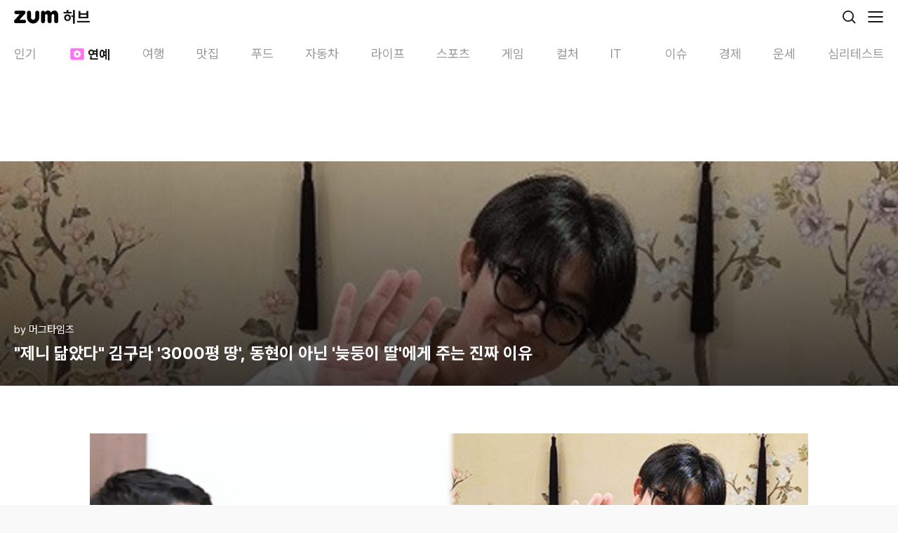

--- FILE ---
content_type: text/html; charset=utf-8
request_url: https://m.hub.zum.com/mugtimes/%EC%A0%9C%EB%8B%88-%EB%8B%AE%EC%95%98%EB%8B%A4-%EA%B9%80%EA%B5%AC%EB%9D%BC-3000%ED%8F%89-%EB%95%85-%EB%8F%99%ED%98%84%EC%9D%B4-%EC%95%84%EB%8B%8C-%EB%8A%A6%EB%91%A5%EC%9D%B4-%EB%94%B8%EC%97%90%EA%B2%8C-%EC%A3%BC%EB%8A%94-%EC%A7%84%EC%A7%9C-%EC%9D%B4%EC%9C%A0-97436
body_size: 43450
content:
<!DOCTYPE html><html lang="ko"><head><meta charSet="utf-8"/><meta name="viewport" content="width=device-width"/><script id="taboola-script" async="">
             window._taboola = window._taboola || [];
             window._taboola.push({ article: 'auto' });
             !function (e, f, u, i) {
               if (!document.getElementById(i)){
                 e.async = 1;
                 e.src = u;
                 e.id = i;
                 f.parentNode.insertBefore(e, f);
               }
             }(document.createElement('script'),
             document.getElementsByTagName('script')[0],
             '//cdn.taboola.com/libtrc/zum-hub/loader.js',
             'tb_loader_script');
            if(window.performance && typeof window.performance.mark == 'function' && window.performance.getEntriesByName('tbl_ic', 'mark').length < 1) {
              window.performance.mark('tbl_ic');
            }
           </script><script type="application/ld+json">{"@context":"https://schema.org","@type":"BreadcrumbList","itemListElement":[{"@type":"ListItem","position":1,"name":"홈","item":"https://m.hub.zum.com"},{"@type":"ListItem","position":2,"name":"entertainment","item":"https://m.hub.zum.com/entertainment"},{"@type":"ListItem","position":3,"name":"\"제니 닮았다\" 김구라 '3000평 땅', 동현이 아닌 '늦둥이 딸'에게 주는 진짜 이유","item":"https://m.hub.zum.com/mugtimes/제니-닮았다-김구라-3000평-땅-동현이-아닌-늦둥이-딸에게-주는-진짜-이유-97436"}]}</script><script type="application/ld+json">{"@context":"https://schema.org","@type":"BreadcrumbList","itemListElement":[{"@type":"ListItem","position":1,"name":"홈","item":"https://m.hub.zum.com"},{"@type":"ListItem","position":2,"name":"채널","item":"https://m.hub.zum.com/author"},{"@type":"ListItem","position":3,"name":"mugtimes","item":"https://m.hub.zum.com/mugtimes"},{"@type":"ListItem","position":4,"name":"\"제니 닮았다\" 김구라 '3000평 땅', 동현이 아닌 '늦둥이 딸'에게 주는 진짜 이유","item":"https://m.hub.zum.com/mugtimes/제니-닮았다-김구라-3000평-땅-동현이-아닌-늦둥이-딸에게-주는-진짜-이유-97436"}]}</script><script type="application/ld+json">{"@context":"https://schema.org","@type":"Article","headline":"\"제니 닮았다\" 김구라 '3000평 땅', 동현이 아닌 '늦둥이 딸'에게 주는 진짜 이유","image":"https://static.hubzum.zumst.com/hubzum/2023/05/03/13/3675ab9a550f4d71b528041da1afad8f.jpg","datePublished":"2023-05-04T00:00:00.000+09:00","author":[{"@type":"Person","name":"머그타임즈","url":"https://mugtimes.com/"}]}</script><title>&quot;제니 닮았다&quot; 김구라 &#x27;3000평 땅&#x27;, 동현이 아닌 &#x27;늦둥이 딸&#x27;에게 주는 진짜 이유</title><meta name="description" content="출처 : KBS2 ‘아이를 위한 나라는 있다’, 그리 인스타그램 방송인 김구라는 12살 연하의 아내와 재혼 후 늦둥이 딸을 갖게 되었는데요. 그는 최근 자신이 철원에 보유한 300"/><meta property="hubzum:url" content="https://m.hub.zum.com/mugtimes/%EC%A0%9C%EB%8B%88-%EB%8B%AE%EC%95%98%EB%8B%A4-%EA%B9%80%EA%B5%AC%EB%9D%BC-3000%ED%8F%89-%EB%95%85-%EB%8F%99%ED%98%84%EC%9D%B4-%EC%95%84%EB%8B%8C-%EB%8A%A6%EB%91%A5%EC%9D%B4-%EB%94%B8%EC%97%90%EA%B2%8C-%EC%A3%BC%EB%8A%94-%EC%A7%84%EC%A7%9C-%EC%9D%B4%EC%9C%A0-97436"/><link rel="canonical" href="https://hub.zum.com/mugtimes/%EC%A0%9C%EB%8B%88-%EB%8B%AE%EC%95%98%EB%8B%A4-%EA%B9%80%EA%B5%AC%EB%9D%BC-3000%ED%8F%89-%EB%95%85-%EB%8F%99%ED%98%84%EC%9D%B4-%EC%95%84%EB%8B%8C-%EB%8A%A6%EB%91%A5%EC%9D%B4-%EB%94%B8%EC%97%90%EA%B2%8C-%EC%A3%BC%EB%8A%94-%EC%A7%84%EC%A7%9C-%EC%9D%B4%EC%9C%A0-97436"/><meta property="fb:app_id" content="1455466434764810"/><meta property="og:type" content="article"/><meta property="og:image" content="https://static.hubzum.zumst.com/hubzum/2023/05/03/13/3675ab9a550f4d71b528041da1afad8f.jpg"/><meta property="og:url" content="https://m.hub.zum.com/mugtimes/%EC%A0%9C%EB%8B%88-%EB%8B%AE%EC%95%98%EB%8B%A4-%EA%B9%80%EA%B5%AC%EB%9D%BC-3000%ED%8F%89-%EB%95%85-%EB%8F%99%ED%98%84%EC%9D%B4-%EC%95%84%EB%8B%8C-%EB%8A%A6%EB%91%A5%EC%9D%B4-%EB%94%B8%EC%97%90%EA%B2%8C-%EC%A3%BC%EB%8A%94-%EC%A7%84%EC%A7%9C-%EC%9D%B4%EC%9C%A0-97436"/><meta property="og:title" content="&quot;제니 닮았다&quot; 김구라 &#x27;3000평 땅&#x27;, 동현이 아닌 &#x27;늦둥이 딸&#x27;에게 주는 진짜 이유"/><meta property="og:description" content="출처 : KBS2 ‘아이를 위한 나라는 있다’, 그리 인스타그램 방송인 김구라는 12살 연하의 아내와 재혼 후 늦둥이 딸을 갖게 되었는데요. 그는 최근 자신이 철원에 보유한 300"/><meta property="dable:image" content="https://static.hubzum.zumst.com/hubzum/2023/05/03/13/3675ab9a550f4d71b528041da1afad8f.jpg"/><meta property="dable:item_id" content="97436"/><meta property="dable:author" content="머그타임즈"/><meta property="article:section" content="ENTERTAINMENT"/><meta property="article:published_time" content="2023-05-04"/><meta name="twitter:card" content="summary_large_image"/><meta name="twitter:title" content="&quot;제니 닮았다&quot; 김구라 &#x27;3000평 땅&#x27;, 동현이 아닌 &#x27;늦둥이 딸&#x27;에게 주는 진짜 이유"/><meta name="twitter:description" content="출처 : KBS2 ‘아이를 위한 나라는 있다’, 그리 인스타그램 방송인 김구라는 12살 연하의 아내와 재혼 후 늦둥이 딸을 갖게 되었는데요. 그는 최근 자신이 철원에 보유한 300"/><meta name="twitter:image" content="https://static.hubzum.zumst.com/hubzum/2023/05/03/13/3675ab9a550f4d71b528041da1afad8f.jpg"/><meta name="twitter:url" content="https://m.hub.zum.com/mugtimes/%EC%A0%9C%EB%8B%88-%EB%8B%AE%EC%95%98%EB%8B%A4-%EA%B9%80%EA%B5%AC%EB%9D%BC-3000%ED%8F%89-%EB%95%85-%EB%8F%99%ED%98%84%EC%9D%B4-%EC%95%84%EB%8B%8C-%EB%8A%A6%EB%91%A5%EC%9D%B4-%EB%94%B8%EC%97%90%EA%B2%8C-%EC%A3%BC%EB%8A%94-%EC%A7%84%EC%A7%9C-%EC%9D%B4%EC%9C%A0-97436"/><meta name="robots" content="max-image-preview:large"/><meta name="next-head-count" content="27"/><meta http-equiv="X-UA-Compatible" content="IE=edge"/><meta name="referrer" content="unsafe-url"/><meta name="naver-site-verification" content="44306e8e2e8ce23396a02af45958599db1100de9"/><meta name="google-site-verification" content="qQaG9hl7lrEEnKT6pQ_uFKz2m6FqPQ0iyj46MqLnxp8"/><link rel="preconnect" href="https://userapi.zum.com"/><link rel="dns-prefetch" href="https://userapi.zum.com"/><link rel="preconnect" href="https://estat.zum.com"/><link rel="dns-prefetch" href="https://estat.zum.com"/><link rel="search" type="application/opensearchdescription+xml" href="/opensearch.xml" title="zum 허브 검색"/><script>
              window.zum = window.zum || {};
              window.zum.hub = window.zum.hub || {};
              window.zum.hub.version = window.zum.hub.version || "1.35.0";
            </script><link rel="preload" href="/_next/static/css/6b2c9214692bde5c.css" as="style"/><link rel="stylesheet" href="/_next/static/css/6b2c9214692bde5c.css" data-n-g=""/><link rel="preload" href="/_next/static/css/3d12e710c7a59aa9.css" as="style"/><link rel="stylesheet" href="/_next/static/css/3d12e710c7a59aa9.css" data-n-p=""/><noscript data-n-css=""></noscript><script defer="" nomodule="" src="/_next/static/chunks/polyfills-78c92fac7aa8fdd8.js"></script><script id="sentry" src="/sentry.js" defer="" data-nscript="beforeInteractive"></script><script id="googleScript" src="https://securepubads.g.doubleclick.net/tag/js/gpt.js" defer="" data-nscript="beforeInteractive"></script><script src="https://pagead2.googlesyndication.com/pagead/js/adsbygoogle.js?client=ca-pub-7018381251782399" defer="" data-nscript="beforeInteractive"></script><script src="/_next/static/chunks/webpack-2160ff4afafb579b.js" defer=""></script><script src="/_next/static/chunks/framework-0aad69b6dcfb5670.js" defer=""></script><script src="/_next/static/chunks/main-36fc101065a0115f.js" defer=""></script><script src="/_next/static/chunks/pages/_app-7be65ad3d2e89e08.js" defer=""></script><script src="/_next/static/chunks/4816-6306ee99ba44d82e.js" defer=""></script><script src="/_next/static/chunks/2269-bae606c5ad46db0f.js" defer=""></script><script src="/_next/static/chunks/6383-f6d22187a2121f97.js" defer=""></script><script src="/_next/static/chunks/2190-25628bf35c12035d.js" defer=""></script><script src="/_next/static/chunks/3201-29ca6d97268cf8f3.js" defer=""></script><script src="/_next/static/chunks/5571-0e64ee73336baff0.js" defer=""></script><script src="/_next/static/chunks/pages/%5Bslug%5D/%5BpostIdentifier%5D-bea3be88d1a2b93d.js" defer=""></script><script src="/_next/static/yV0_oavhRqE1yjP2e0b0C/_buildManifest.js" defer=""></script><script src="/_next/static/yV0_oavhRqE1yjP2e0b0C/_ssgManifest.js" defer=""></script></head><body><div id="__next"><!--$--><div class="__className_79a38b"><style data-emotion="css 1uu4pmh">.css-1uu4pmh{position:-webkit-sticky;position:sticky;top:0;display:-webkit-box;display:-webkit-flex;display:-ms-flexbox;display:flex;-webkit-align-items:center;-webkit-box-align:center;-ms-flex-align:center;align-items:center;-webkit-box-pack:justify;-webkit-justify-content:space-between;justify-content:space-between;height:48px;background-color:#fff;padding:0 20px;box-sizing:border-box;z-index:1000;}</style><header class="css-1uu4pmh"><style data-emotion="css 70qvj9">.css-70qvj9{display:-webkit-box;display:-webkit-flex;display:-ms-flexbox;display:flex;-webkit-align-items:center;-webkit-box-align:center;-ms-flex-align:center;align-items:center;}</style><div class="css-70qvj9"><a aria-label="줌닷컴" href="https://zum.com"><style data-emotion="css 13o7eu2">.css-13o7eu2{display:block;}</style><svg width="63" height="20" viewBox="0 0 63 20" fill="none" xmlns="http://www.w3.org/2000/svg" class="css-13o7eu2"><path d="M14.7208 14.1435C14.6973 14.1435 7.87679 14.1435 7.87679 14.1435C7.87679 14.1435 15.7159 5.45508 15.719 5.45036C16.4216 4.67037 16.3603 3.67179 16.3603 3.67179C16.3603 3.67179 16.3603 3.65292 16.3588 3.62147C16.3399 3.03019 16.1104 2.49237 15.7457 2.07879C15.7426 2.07564 15.741 2.0725 15.7394 2.06935C15.7394 2.06935 15.7363 2.06621 15.7347 2.06464C15.2852 1.56299 14.6328 1.24219 13.9066 1.24219C13.9019 1.24219 13.8987 1.24219 13.894 1.24219C13.8877 1.24219 13.883 1.24219 13.8767 1.24219C13.8767 1.24219 2.86557 1.24219 2.85771 1.24219C2.84985 1.24219 2.84042 1.24219 2.84042 1.24219C1.87056 1.24219 1.05474 1.80516 0.66177 2.61818C0.657054 2.62761 0.652338 2.63705 0.647623 2.64648C0.644479 2.65435 0.641335 2.66221 0.638191 2.6685C0.492005 2.98301 0.410266 3.33212 0.410266 3.70167C0.410266 3.70639 0.410266 3.70954 0.410266 3.71425C0.410266 3.71897 0.410266 3.72369 0.410266 3.72683C0.410266 4.8748 1.18207 5.80261 2.23524 6.07467C2.24153 6.07624 2.24782 6.07781 2.25568 6.07938C2.26825 6.08253 2.28083 6.08567 2.2934 6.08882C2.47731 6.13285 2.66751 6.15172 2.864 6.15172H8.3688C8.13301 6.41749 0.897555 14.4816 0.576887 14.8401C0.15719 15.3087 0 15.8623 0 16.3985C0 16.4221 0.0015719 16.4457 0.0031438 16.4693C0.0015719 16.5118 0 16.5526 0 16.5951C0 16.5951 0 16.5951 0 16.5967C0 17.9664 1.06575 19.0499 2.43487 19.0499H2.45059C2.45059 19.0499 2.45216 19.0499 2.45374 19.0499C2.45531 19.0499 2.45531 19.0499 2.45688 19.0499C3.01019 19.0499 14.6564 19.0499 14.7224 19.0499C16.0915 19.0499 17.1793 17.9632 17.1793 16.5935C17.1793 15.2238 16.0915 14.1372 14.7224 14.1372L14.7208 14.1435Z" fill="#000"></path><path d="M57.2672 1.00482C55.2457 1.00482 53.7304 2.24715 52.7668 4.0493C52.0658 2.73464 51.1981 1.70304 49.8541 1.25801C49.3558 1.09289 48.7302 1.00325 48.1832 1.00325C46.5783 1.00325 44.7344 1.98767 44.1796 3.70177C44.1796 3.70177 44.1796 3.70019 44.1796 3.69862C43.8667 2.39654 42.9456 1.24385 41.3156 1.24857C41.3124 1.24857 41.3077 1.24857 41.3046 1.24857C41.303 1.24857 41.2998 1.24857 41.2983 1.24857C41.2935 1.24857 41.2904 1.24857 41.2857 1.24857C41.2857 1.24857 41.2857 1.24857 41.2841 1.24857C41.281 1.24857 41.2794 1.24857 41.2763 1.24857C39.7201 1.27059 38.4657 2.53178 38.4531 4.09019V4.49748C38.4531 4.49748 38.4531 4.50534 38.4531 4.50692V16.1832C38.4531 16.1832 38.4531 16.1863 38.4531 16.1879C38.4531 16.1895 38.4531 16.191 38.4531 16.1926V16.2366C38.4531 16.2366 38.4531 16.2398 38.4531 16.2414C38.4531 17.4522 39.2296 18.4665 40.3048 18.8675C40.3158 18.8723 40.3268 18.877 40.3394 18.8801C40.3473 18.8833 40.3567 18.8864 40.3646 18.888C40.6632 18.9933 40.9839 19.0515 41.3171 19.0515C41.4665 19.0515 41.6111 19.0405 41.7541 19.0185C43.1201 18.8156 44.1811 17.663 44.1811 16.2414V16.1863V8.1757C44.1811 8.1757 44.1811 8.16941 44.1811 8.16627C44.1811 7.1158 44.9718 6.15181 46.0218 6.15181C47.0719 6.15181 47.8625 7.1158 47.8625 8.16627C47.8625 8.16941 47.8625 8.17256 47.8625 8.1757V16.1737C47.8625 16.1737 47.8625 16.1816 47.8625 16.1848C47.8625 16.1879 47.8625 16.1926 47.8625 16.1958V16.2272C47.8625 16.2272 47.8625 16.2351 47.8625 16.2382C47.8625 17.5796 48.8119 18.6804 50.0679 18.9713C50.2801 19.0217 50.5002 19.0484 50.7265 19.0484C50.9529 19.0484 51.1729 19.0217 51.3851 18.9713C52.6411 18.6804 53.5905 17.5796 53.5905 16.2382C53.5905 16.2366 53.5905 16.2335 53.5905 16.2319V8.09865H53.5921C53.5921 8.0955 53.5921 8.09236 53.5921 8.08921C53.5921 7.03874 54.3812 6.15024 55.4312 6.15024C56.4812 6.15024 57.2719 6.6629 57.2719 7.71337C57.2719 7.71651 57.2719 8.12381 57.2719 8.12695V16.1391C57.2719 16.1517 57.2719 16.1627 57.2719 16.1753C57.2719 16.1785 57.2719 16.1816 57.2719 16.1848C57.2719 16.1879 57.2719 16.191 57.2719 16.1926C57.2719 16.2083 57.2719 16.2241 57.2719 16.2398C57.2719 17.5828 58.2229 18.6836 59.4789 18.9729C59.6895 19.0217 59.9096 19.05 60.1359 19.05C60.3623 19.05 60.5808 19.0232 60.7914 18.9745C62.0489 18.6851 62.9999 17.5828 62.9999 16.2414V7.3847C62.7437 0.592812 57.2672 1.00482 57.2672 1.00482Z" fill="#000"></path><path d="M33.1334 1.24219C31.552 1.24219 30.2694 2.5254 30.2694 4.10739C30.2694 4.10897 30.2694 4.11211 30.2694 4.11368C30.2694 4.11368 30.2694 4.11683 30.2694 4.1184V11.3003C30.271 12.8996 28.7116 14.1749 27.2026 14.1749C25.4531 14.1749 24.1343 12.6731 24.1358 11.3003V4.14828C24.1358 4.14828 24.1358 4.13413 24.1358 4.12626C24.1358 4.07751 24.1358 4.02719 24.1311 3.97844C24.0635 2.4562 22.8091 1.24219 21.2703 1.24219C19.7314 1.24219 18.4062 2.5254 18.4062 4.10739C18.4062 4.11211 18.4062 4.11526 18.4062 4.11997V3.88409V10.0847C18.4062 14.2976 20.7893 17.7902 24.3276 19.0184C24.6373 19.1301 26.2422 19.4965 27.201 19.4965C29.2335 19.4965 31.2408 18.7511 32.7404 17.5088C32.7986 17.4616 33.0344 17.2524 33.0375 17.2524C34.9867 15.4959 35.9974 13.0301 35.9974 10.0847V4.1184C35.9974 4.1184 35.9974 4.11526 35.9974 4.11368C35.9974 4.11211 35.9974 4.10897 35.9974 4.10739C35.9974 2.5254 34.7147 1.24219 33.1334 1.24219Z" fill="#000"></path></svg><style data-emotion="css 1hyuioz">.css-1hyuioz{position:absolute;z-index:-1!important;overflow:hidden!important;border:0!important;width:1px!important;height:1px!important;clip:rect(1px, 1px, 1px, 1px)!important;-webkit-clip-path:inset(50%)!important;clip-path:inset(50%)!important;}</style><span class="css-1hyuioz">줌닷컴</span></a><style data-emotion="css 3rv1ma">.css-3rv1ma{font-size:22px;font-weight:700;line-height:24px;margin-left:7px;}</style><a class="css-3rv1ma" href="/"><style data-emotion="css 1gl2zou">.css-1gl2zou{font-size:22px;font-weight:700;}</style><span class="css-1gl2zou">허브</span></a></div><style data-emotion="css 1eavwrx">.css-1eavwrx{display:-webkit-box;display:-webkit-flex;display:-ms-flexbox;display:flex;-webkit-align-items:center;-webkit-box-align:center;-ms-flex-align:center;align-items:center;}.css-1eavwrx>*{margin-left:14px;}</style><div class="css-1eavwrx"><a aria-label="검색" href="/search?cm=hubzum_gnb"><svg xmlns="http://www.w3.org/2000/svg" width="24" height="24" fill="none" class="css-13o7eu2"><circle cx="11" cy="11" r="7.1" stroke="#161716" stroke-width="1.8"></circle><path fill="#161716" d="M19.864 21.136a.9.9 0 1 0 1.272-1.272l-1.272 1.272Zm-4.5-4.5 4.5 4.5 1.272-1.272-4.5-4.5-1.272 1.272Z"></path></svg><span class="css-1hyuioz">검색</span></a><button aria-label="메뉴 열기" type="button"><svg xmlns="http://www.w3.org/2000/svg" width="24" height="24" fill="none" class="css-13o7eu2"><path stroke="#161716" stroke-linecap="round" stroke-width="1.8" d="M2 5h20M2 12h20M2 19h20"></path></svg><span class="css-1hyuioz">메뉴 열기</span></button></div></header><nav class="css-0"><style data-emotion="css 1but3md">.css-1but3md{display:-webkit-box;display:-webkit-flex;display:-ms-flexbox;display:flex;height:52px;-webkit-box-flex-wrap:nowrap;-webkit-flex-wrap:nowrap;-ms-flex-wrap:nowrap;flex-wrap:nowrap;-webkit-box-pack:justify;-webkit-justify-content:space-between;justify-content:space-between;font-size:18px;color:#989998;background-color:#fff;overflow-x:scroll;overscroll-behavior:none;scroll-snap-type:x mandatory;}.css-1but3md::-webkit-scrollbar{display:none;}.css-1but3md>*{-webkit-flex:none;-ms-flex:none;flex:none;scroll-snap-align:start;}.css-1but3md>:first-of-type{padding-left:20px;}.css-1but3md>:last-of-type{padding-right:20px;}</style><ul dir="ltr" class="css-1but3md"><style data-emotion="css 17vhdx9">.css-17vhdx9{padding:16px 13px 10px;}</style><li class="css-17vhdx9"><style data-emotion="css 18y9zzo">.css-18y9zzo{display:-webkit-box;display:-webkit-flex;display:-ms-flexbox;display:flex;-webkit-align-items:center;-webkit-box-align:center;-ms-flex-align:center;align-items:center;}.css-18y9zzo svg{margin-right:2px;}</style><a class="css-18y9zzo" href="/?cm=hubzum_gnb"><style data-emotion="css jpqrep">.css-jpqrep{font-weight:400;min-width:32px;text-wrap:nowrap;}</style><span class="css-jpqrep">인기</span></a></li><li class="css-17vhdx9"><style data-emotion="css 1dhbq9t">.css-1dhbq9t{display:-webkit-box;display:-webkit-flex;display:-ms-flexbox;display:flex;-webkit-align-items:center;-webkit-box-align:center;-ms-flex-align:center;align-items:center;color:#161716;min-width:60px;max-width:100px;}.css-1dhbq9t svg{margin-right:2px;}</style><a class="css-1dhbq9t" href="/entertainment?cm=hubzum_gnb"><style data-emotion="css 1rx7zuv">.css-1rx7zuv{-webkit-transition:opacity .2s,width .2s;transition:opacity .2s,width .2s;width:26px;height:26px;margin-right:2px;margin-bottom:1px;position:relative;display:-webkit-box;display:-webkit-flex;display:-ms-flexbox;display:flex;-webkit-box-pack:center;-ms-flex-pack:center;-webkit-justify-content:center;justify-content:center;-webkit-align-items:center;-webkit-box-align:center;-ms-flex-align:center;align-items:center;}</style><i class="css-1rx7zuv"><style data-emotion="css 14xqjqx">.css-14xqjqx{background-image:url('[data-uri]');background-repeat:no-repeat;display:inline-block;width:26px;height:26px;-webkit-background-size:26px 26px;background-size:26px 26px;}</style><span class="css-14xqjqx"></span></i><style data-emotion="css 1vs6x5v">.css-1vs6x5v{font-weight:700;min-width:32px;text-wrap:nowrap;}</style><span class="css-1vs6x5v">연예</span></a></li><li class="css-17vhdx9"><a class="css-18y9zzo" href="/trip?cm=hubzum_gnb"><span class="css-jpqrep">여행</span></a></li><li class="css-17vhdx9"><a class="css-18y9zzo" href="/restaurant?cm=hubzum_gnb"><span class="css-jpqrep">맛집</span></a></li><li class="css-17vhdx9"><a class="css-18y9zzo" href="/food?cm=hubzum_gnb"><span class="css-jpqrep">푸드</span></a></li><li class="css-17vhdx9"><a class="css-18y9zzo" href="/biz?cm=hubzum_gnb"><span class="css-jpqrep">자동차</span></a></li><li class="css-17vhdx9"><a class="css-18y9zzo" href="/life?cm=hubzum_gnb"><span class="css-jpqrep">라이프</span></a></li><li class="css-17vhdx9"><a class="css-18y9zzo" href="/sport?cm=hubzum_gnb"><span class="css-jpqrep">스포츠</span></a></li><li class="css-17vhdx9"><a class="css-18y9zzo" href="/game?cm=hubzum_gnb"><span class="css-jpqrep">게임</span></a></li><li class="css-17vhdx9"><a class="css-18y9zzo" href="/culture?cm=hubzum_gnb"><span class="css-jpqrep">컬처</span></a></li><li class="css-17vhdx9"><a class="css-18y9zzo" href="/it?cm=hubzum_gnb"><span class="css-jpqrep">IT</span></a></li><li class="css-17vhdx9"><a class="css-18y9zzo" href="/issue?cm=hubzum_gnb"><span class="css-jpqrep">이슈</span></a></li><li class="css-17vhdx9"><a class="css-18y9zzo" href="/invest?cm=hubzum_gnb"><span class="css-jpqrep">경제</span></a></li><li class="css-17vhdx9"><a class="css-18y9zzo" href="/luck?cm=hubzum_gnb"><span class="css-jpqrep">운세</span></a></li><li class="css-17vhdx9"><a class="css-18y9zzo" href="/fun?cm=hubzum_gnb"><span class="css-jpqrep">심리테스트</span></a></li></ul></nav><div style="position:absolute;visibility:hidden;width:0;height:0"></div><style data-emotion="css 1158o05">.css-1158o05{padding:15px 0;display:-webkit-box;display:-webkit-flex;display:-ms-flexbox;display:flex;-webkit-box-pack:center;-ms-flex-pack:center;-webkit-justify-content:center;justify-content:center;}</style><div class="css-1158o05"><style data-emotion="css y2nv97">.css-y2nv97{width:320px;min-height:50px;}</style><div id="m_article_top" class="css-y2nv97"></div></div><style data-emotion="css 29uawz">.css-29uawz{overflow:hidden;background-color:#fff;padding-bottom:40px;}</style><article class="css-29uawz"><style data-emotion="css 1udkf7">.css-1udkf7{display:-webkit-box;display:-webkit-flex;display:-ms-flexbox;display:flex;-webkit-flex-direction:column;-ms-flex-direction:column;flex-direction:column;-webkit-box-pack:end;-ms-flex-pack:end;-webkit-justify-content:flex-end;justify-content:flex-end;position:relative;height:320px;background-image:url(https://static.hubzum.zumst.com/hubzum/2023/05/03/13/3675ab9a550f4d71b528041da1afad8f.jpg);background-repeat:no-repeat;-webkit-background-size:cover;background-size:cover;padding:0 20px 30px;box-sizing:border-box;}.css-1udkf7::before{position:absolute;top:0;left:0;right:0;bottom:0;background:linear-gradient(180deg, rgba(0, 0, 0, 0.20) 0%, rgba(0, 0, 0, 0.70) 100%);content:"";}</style><header class="css-1udkf7"><style data-emotion="css 4q0y6k">.css-4q0y6k{position:relative;display:-webkit-box;display:-webkit-flex;display:-ms-flexbox;display:flex;color:#fff;font-size:15px;line-height:1.40em;margin-bottom:6px;}</style><div class="css-4q0y6k"><a href="/mugtimes">by <!-- -->머그타임즈</a></div><style data-emotion="css 1bxeesn">.css-1bxeesn{color:#fff;font-size:24px;font-weight:700;position:relative;line-height:1.40em;display:-webkit-box;text-overflow:ellipsis;-webkit-box-orient:vertical;-webkit-line-clamp:3;overflow:hidden;}</style><style data-emotion="css e2j7l9">.css-e2j7l9{font-size:24px;font-weight:700;color:#161716;color:#fff;font-size:24px;font-weight:700;position:relative;line-height:1.40em;display:-webkit-box;text-overflow:ellipsis;-webkit-box-orient:vertical;-webkit-line-clamp:3;overflow:hidden;}</style><h1 class="css-e2j7l9">&quot;제니 닮았다&quot; 김구라 &#x27;3000평 땅&#x27;, 동현이 아닌 &#x27;늦둥이 딸&#x27;에게 주는 진짜 이유</h1></header><style data-emotion="css grn1gx">.css-grn1gx{position:relative;overflow:hidden;line-height:1.60em;padding:24px 20px 0;font-size:16px;}.css-grn1gx img{max-width:100%;}.css-grn1gx p{word-wrap:break-word;}.css-grn1gx b,.css-grn1gx strong{font-weight:bold;}.css-grn1gx h3.sub_title{color:#3b3b3b;font-size:1.214em;font-weight:bold;margin:24px 0;}.css-grn1gx h3.sub_title:first-child{margin-top:0;}.css-grn1gx div.img_block{text-align:center;margin:2.75em 0 2.75em -20px;width:calc(100% + 40px);}.css-grn1gx div.img_block img{max-width:100%;vertical-align:top;}.css-grn1gx div.img_block .img_cap{color:#a7a8aa;font-size:12px;line-height:17px;margin-top:8px;}.css-grn1gx div.img_block:first-child{margin-top:0;}.css-grn1gx div.mov_block{text-align:center;margin:2.75em 0 2.75em -20px;width:calc(100% + 40px);}.css-grn1gx div.mov_block iframe{max-width:100%;}.css-grn1gx div.mov_block video{max-width:100%;}.css-grn1gx div.mov_block:first-child{margin-top:0;}.css-grn1gx div.mov_block .img_cap{color:#a7a8aa;font-size:12px;line-height:17px;margin-top:8px;}.css-grn1gx h3.sub_title+table.img_block,.css-grn1gx h3.sub_title+table.multi_img_block{margin-top:0;}.css-grn1gx table.img_block{text-align:center;margin:2.75em 0 1.5em -20px;width:calc(100% + 40px);border-collapse:collapse;border-spacing:0;}.css-grn1gx table.img_block img{display:inline;max-width:100%;vertical-align:top;}.css-grn1gx table.img_block .img_cap{color:#a7a8aa;font-size:12px;line-height:17px;margin:10px 20px 0;}.css-grn1gx table.img_block:first-child{margin-top:0;}.css-grn1gx table.mov_block{text-align:center;margin:2.75em 0 2.75em -20px;width:calc(100% + 40px);border-collapse:collapse;border-spacing:0;}.css-grn1gx table.mov_block iframe{max-width:100%;vertical-align:top;}.css-grn1gx table.mov_block video{max-width:100%;vertical-align:top;}.css-grn1gx table.mov_block:first-child{margin-top:0;}.css-grn1gx table.mov_block .mov_cap{color:#a7a8aa;font-size:12px;line-height:17px;margin-top:8px;}.css-grn1gx table.multi_img_block{clear:both;text-align:center;margin:2.75em auto 0;border-collapse:collapse;border-spacing:0;}.css-grn1gx table.multi_img_block+table.multi_img_block{margin-top:4px;}.css-grn1gx table.multi_img_block+p{margin-top:1.8em;}.css-grn1gx table.multi_img_block:first-child{margin-top:0;}.css-grn1gx table.multi_img_block img{max-width:100%;}.css-grn1gx table.multi_img_block table{border-collapse:collapse;border-spacing:0;}.css-grn1gx table.multi_img_block table td{padding-left:4px;}.css-grn1gx table.multi_img_block table td:first-child{padding-left:0;}.css-grn1gx table.multi_img_block .img_cap{color:#a7a8aa;font-size:12px;line-height:17px;margin-top:8px;}.css-grn1gx ol.list_block{color:#3b3b3b;font-weight:bold;list-style:decimal inside;margin:1.8em 0;}.css-grn1gx ul.list_block{color:#3b3b3b;font-weight:bold;margin:1.8em 0;}.css-grn1gx ol.list_block:first-child,.css-grn1gx ul.list_block:first-child{margin-top:0;}.css-grn1gx .list_block>li{margin:0.8em 0;}.css-grn1gx .list_block>li:first-child{margin-top:0;}.css-grn1gx .list_d_1,.css-grn1gx .list_d_2{font-weight:normal;}.css-grn1gx .list_d_1>li{position:relative;padding-left:14px;margin:0.5em 0 0.1em;}.css-grn1gx .list_d_1>li:before{position:absolute;top:9px;left:2px;width:4px;height:4px;overflow:hidden;border-radius:2px;background:#888;content:'';}.css-grn1gx .list_d_2>li{position:relative;color:#969696;padding-left:22px;}.css-grn1gx .list_d_2>li:before{position:absolute;top:11px;left:13px;width:5px;height:1px;overflow:hidden;background:#b1b0b5;content:'';}.css-grn1gx blockquote.se2_quote1{color:#969696!important;line-height:1.563em!important;border-left:4px solid #e0e0e0!important;padding:0 0 0 13px!important;margin:1.8em 0!important;}.css-grn1gx blockquote.se2_quote1:first-child{margin-top:0;}.css-grn1gx blockquote.se2_quote6{color:#969696!important;font-size:0.93em;line-height:1.563em!important;border:1px solid #ddd!important;padding:12px 16px!important;margin:1.8em 0!important;}.css-grn1gx blockquote.se2_quote6:first-child{margin-top:0;}</style><div class="css-grn1gx"><ul></ul> 
<table class="img_block" data-width="780"> 
 <tbody> 
  <tr> 
   <td><img src="https://static.hubzum.zumst.com/hubzum/2023/05/03/13/edc5262579374c078475f9518b77df09.png" alt=""><p class="img_cap">출처 : KBS2 ‘아이를 위한 나라는 있다’, 그리 인스타그램</p></td></tr></tbody></table> 
<p>방송인 김구라는 12살 연하의 아내와 재혼 후 늦둥이 딸을 갖게 되었는데요. 그는 최근 자신이 철원에 보유한 3000평 땅을 아들 그리에게 주지 않고 딸에게 물려주겠다고 발언했습니다. 이와 함께 <strong>김구라가 보유한 철원 땅의 시세가 재조명</strong>되고 있습니다.</p><p><strong></strong></p><h3 class="sub_title"><strong>“너한테 주려고 했는데 네 여동생 줘야 할 것 같아”</strong></h3><strong></strong><table class="img_block" data-width="720"> 
 <tbody> 
  <tr> 
   <td><img src="https://static.hubzum.zumst.com/hubzum/2023/05/03/13/573e67b6ff784f3abadcb78f1afa9803.png" alt=""><p class="img_cap">출처 : 유튜브 ‘그리구라’</p></td></tr></tbody></table> 
<p>지난 4월 28일 유튜브 채널 ‘그리구라’에는 ‘폭락한 주식시장 속 코인으로 떡상한 그리? 김부자의 주식 투자 현황’이라는 제목의 영상이 올라왔습니다.</p> 
<br> 
<p>해당 영상에서 김구라는 아들 그리와 함께 부동산 전문가를 만나 조언을 구했는데요. 김구라는 <strong>“제가 부동산으로 쓴맛을 봤다. 그렇다고 해서 투자를 안 한다는 건 바보 같은 거다. 철원은 아쉽게 됐지만 김포는 괜찮았다. 철원 땅은 그냥 가지고 있어야지 뭐 어떡하겠냐”</strong>라며 아쉬움을 표했습니다.</p>  
<table class="img_block" data-width="720"> 
 <tbody> 
  <tr> 
   <td><img src="https://static.hubzum.zumst.com/hubzum/2023/05/03/13/4c6a37d6ae964bfc8c0a50b5390772eb.png" alt=""><p class="img_cap">출처 : 유튜브 ‘그리구라’</p></td></tr></tbody></table><div id="MO_hub_display_viewpagebody01" style="margin-bottom: 24px;"></div> 
<p>이어 “철원 땅을 17년 전인 2006년도에 샀다. 제가 당시에 3억 정도 있었는데 일 때문에 바쁘니까 <strong>부동산 전문가한테 조언을 구했다. 그분이 바로 동현이 엄마의 작은 아버님이었다.</strong> 김포에서 부동산을 오래 하셨던 분이었다”라며 철원에 땅을 사게 된 계기를 설명했습니다.</p> 
<br> 
<p>그러면서 “<strong>당시에 대북 분위기가 좋았다. 그래서 철원 땅 3000평</strong>을 사게 됐다. 농사를 짓는 곳이었다”고 말했습니다. 이어 “지금 철원이 뜨고 있다. 축제 이런 거 때문에. 앞으로 대북 관계가 좋아지고 물류 같은 게 생기면 좋아질 거”라며 여전한 기대감을 드러냈습니다.</p>  
<table class="img_block" data-width="720"> 
 <tbody> 
  <tr> 
   <td><img src="https://static.hubzum.zumst.com/hubzum/2023/05/03/13/f7f376108a564c5f80b69e8d19eb581d.png" alt=""><p class="img_cap">출처 : 유튜브 ‘그리구라’</p></td></tr></tbody></table> 
<p>이를 들은 부동산 전문가는 <strong>“6.25 전쟁 이래로 휴전선 근처 땅은 지금도 떡밥으로 돌아다니고 있다”</strong>라고 설명했습니다. 이에 김구라는 너털 웃음을 지으며 <strong>“그 땅을 동현이한테 주려고 했었는데 동현이 동생에게 주려고 한다. 네 여동생 때는 상황이 좀 괜찮지 않겠니”</strong>라며 희망을 놓치지 않았습니다.</p><p><strong></strong></p><h3 class="sub_title"><strong>“15년 전에 샀는데..” 김구라, 철원 땅 시세</strong></h3><strong></strong><table class="img_block" data-width="720"> 
 <tbody> 
  <tr> 
   <td><img src="https://static.hubzum.zumst.com/hubzum/2023/05/03/13/5fa2eec34fff4840ae48efa617e36b0b.png" alt=""><p class="img_cap">출처 : 유튜브 ‘그리구라’</p></td></tr></tbody></table> 
<p>한편, 김구라는 최근 자신이 보유한 <strong>‘철원 땅’의 시세</strong>를 공개한 바 있는데요. 그는 2022년 11월 유튜브 채널 ‘그리구라’에 ‘김구라 철원 땅 가격 최초 공개합니다. 그런데 이제 눈물을 곁들인’이라는 제목의 영상이 올라왔습니다.</p> 
<br> 
<p>해당 영상에서 김구라는 아들 그리와 함께 강원도 철원에 있는 자신의 땅을 방문했는데요. 김구라는 그리에게 <strong>“오늘 아침에 땅 계약서를 봤다. 3000평이다. 부동산 중개료랑 세금까지해서 2억 7000만원 정도에 샀다”</strong>고 설명했습니다.</p> 
<br> 
<p>이어 <strong>“이 땅을 샀을 때는 주변에 뭔가 들어설 거라고 생각했다. 15년 뒤에도 이럴 줄 알았겠냐”</strong>며 아쉬워했습니다. 이에 그리는 “이 정도면 땅 살 때 쎄했을 것 같은데”라며 돌직구를 날렸습니다.</p>  
<table class="img_block" data-width="720"> 
 <tbody> 
  <tr> 
   <td><img src="https://static.hubzum.zumst.com/hubzum/2023/05/03/13/fdfcf6a030084d98bfceb70d05ede102.png" alt=""><p class="img_cap">출처 : 유튜브 ‘그리구라’</p></td></tr></tbody></table> 
<p>김구라는 씁쓸한 표정으로 공인중개사에게 전화해 현재 땅 시세를 물었는데요. 공인중개사는 “그때 비싸게 주고 산 것 같다”며 “요즘 거래가 없다”고 말했습니다.</p> 
<br> 
<p>김구라는<strong> “예전에 사장님이 시세가 한 3억원 정도라고 얘기했는데, 이제는 그 가격도 아닌 거냐”</strong>고 물었고, 공인중개사는 <strong>“아 네 그렇죠…”</strong>라며 말을 잇지 못했습니다.</p> 
<br> 
<p>김구라는 한숨을 쉬며 “땅값이 오를 거라는 희망에 비싸게 주고 샀다. 부동산에 함부로 접근하면 안 된다. 요즘 영끌해서 사람들이 힘든 것”이라며 “경기가 안 좋을 때는 1~2년 안에 끝나지 않는다. 재테크도 안전하게 해야 한다. 남 얘기 들으면 100% 후회한다”고 말했습니다.</p><p><strong></strong></p><h3 class="sub_title"><strong>“제니 닮았다” 김구라 늦둥이 딸 외모</strong></h3><strong></strong><table class="img_block" data-width="720"> 
 <tbody> 
  <tr> 
   <td><img src="https://static.hubzum.zumst.com/hubzum/2023/05/03/13/c3e1f3bfb2a1471990f5d45893f37a92.png" alt=""><p class="img_cap">출처 : MBC ‘라디오스타’</p></td></tr></tbody></table> 
<p>한편, 김구라는 2020년 12세 연하의 아내와 재혼했는데요. 당시 그는 별도의 결혼식 없이 혼인 신고를 한 것으로 알려졌습니다. <strong>김구라는 재혼 1년 만에 득녀</strong>했는데요.</p> 
<br> 
<p>지난 2023년 2월 김구라의 최애 여동생으로 알려진 장영란이 김구라의 늦둥이 딸에 대해 언급해 화제가 되었습니다. 장영란은 “얼마 전 김구라 오빠 딸의 돌잔치에 초대받아서 갔다”며 친분을 과시했는데요.</p> 
<br> 
<p>이어 “김구라는 ‘딸바보’구나 싶었다. 너무 행복해 보였다. 유아차를 밀고 있는데 눈꼬리가 많이 내려갔더라”라며 재현해 웃음을 자아냈습니다.</p>  
<table class="img_block" data-width="720"> 
 <tbody> 
  <tr> 
   <td><img src="https://static.hubzum.zumst.com/hubzum/2023/05/03/13/1c1231505f004d38b060d0b1b183f51e.png" alt=""><p class="img_cap">출처 : 그리 인스타그램</p></td></tr></tbody></table> 
<p>그러면서 장영란은 김구라의 딸이 <strong>블랙핑크 제니를 닮았다고 말해 눈길</strong>을 끌었는데요. 그는 “얼굴이 주먹만 하다. 쌍커풀 없이 큰 눈을 갖고 얼굴도 하얗더라. 성격도 너무 온순해서 내가 안아도 순하더라”고 설명했습니다.</p> 
<br> 
<p>한편, 김구라 역시 다른 방송에서 <strong>“우리 딸 인물 좋다”</strong>라며 아빠 미소와 함께 딸 자랑을 연신 쏟아낸 바 있습니다.</p><ul><li></li><div id="MO_hub_display_viewpagebody02" style="margin-top: 24px;"></div> 
</ul></div><style data-emotion="css 7uu4s3">.css-7uu4s3{padding:0 20px;padding-top:64px;}</style><footer class="css-7uu4s3"><style data-emotion="css 59kqs0">.css-59kqs0{display:-webkit-box;display:-webkit-flex;display:-ms-flexbox;display:flex;-webkit-align-items:center;-webkit-box-align:center;-ms-flex-align:center;align-items:center;font-size:14px;line-height:1.45em;}</style><div class="css-59kqs0"><style data-emotion="css 5qk92v">.css-5qk92v{color:#989998;font-weight:600;}.css-5qk92v:not(:only-child){position:relative;padding-right:9px;margin-right:8px;}.css-5qk92v:not(:only-child)::after{position:absolute;top:50%;right:0;height:10px;border-right:1px solid #E1E1E1;margin-top:-6px;content:"";}</style><span class="css-5qk92v">2023.05.04</span><style data-emotion="css 1e4wrp9">.css-1e4wrp9{color:#7ba6dc;}</style><a target="_blank" rel="noopener noreferrer" class="css-1e4wrp9" href="https://mugtimes.com/%ea%b9%80%ea%b5%ac%eb%9d%bc-%eb%95%85/">원문링크 바로가기</a></div><style data-emotion="css 6fbjxc">.css-6fbjxc{display:-webkit-box;display:-webkit-flex;display:-ms-flexbox;display:flex;-webkit-box-flex-wrap:wrap;-webkit-flex-wrap:wrap;-ms-flex-wrap:wrap;flex-wrap:wrap;margin-top:24px;}</style><ul class="css-6fbjxc"><style data-emotion="css 1irc0g8">.css-1irc0g8{margin-right:6px;margin-top:6px;}</style><li class="css-1irc0g8"><a href="/search?keyword=%EA%B9%80%EA%B5%AC%EB%9D%BC+%EA%B9%80%EB%8F%99%ED%98%84"><style data-emotion="css 19xish6">.css-19xish6{display:-webkit-inline-box;display:-webkit-inline-flex;display:-ms-inline-flexbox;display:inline-flex;-webkit-box-pack:center;-ms-flex-pack:center;-webkit-justify-content:center;justify-content:center;-webkit-align-items:center;-webkit-box-align:center;-ms-flex-align:center;align-items:center;background-color:#E8FAF6;border-radius:4px;color:#27CC9B;padding:2px 6px;line-height:145%;font-size:14px;}.css-19xish6::before{content:"#";}</style><div class="css-19xish6">김구라 김동현</div></a></li><li class="css-1irc0g8"><a href="/search?keyword=%EA%B9%80%EA%B5%AC%EB%9D%BC+%EB%B6%80%EB%8F%99%EC%82%B0"><div class="css-19xish6">김구라 부동산</div></a></li><li class="css-1irc0g8"><a href="/search?keyword=%EA%B9%80%EA%B5%AC%EB%9D%BC+%EC%B2%A0%EC%9B%90"><div class="css-19xish6">김구라 철원</div></a></li><li class="css-1irc0g8"><a href="/search?keyword=%EC%97%B0%EC%98%88%EC%9D%B8"><div class="css-19xish6">연예인</div></a></li><li class="css-1irc0g8"><a href="/search?keyword=%EA%B9%80%EA%B5%AC%EB%9D%BC+%EB%94%B8"><div class="css-19xish6">김구라 딸</div></a></li><li class="css-1irc0g8"><a href="/search?keyword=%EA%B9%80%EA%B5%AC%EB%9D%BC"><div class="css-19xish6">김구라</div></a></li><li class="css-1irc0g8"><a href="/search?keyword=%EA%B9%80%EA%B5%AC%EB%9D%BC+%EC%9E%AC%EC%82%B0"><div class="css-19xish6">김구라 재산</div></a></li><li class="css-1irc0g8"><a href="/search?keyword=MC%EA%B7%B8%EB%A6%AC"><div class="css-19xish6">MC그리</div></a></li><li class="css-1irc0g8"><a href="/search?keyword=%EA%B9%80%EA%B5%AC%EB%9D%BC+%EC%95%84%EB%93%A4"><div class="css-19xish6">김구라 아들</div></a></li></ul><style data-emotion="css dr54rw">.css-dr54rw{display:-webkit-box;display:-webkit-flex;display:-ms-flexbox;display:flex;color:#C5C7C5;font-size:13px;margin-top:24px;}</style><p class="css-dr54rw"><style data-emotion="css 1k43ewn">.css-1k43ewn{-webkit-flex-shrink:0;-ms-flex-negative:0;flex-shrink:0;margin-top:3px;margin-right:4px;}</style><svg xmlns="http://www.w3.org/2000/svg" width="14" height="14" viewBox="0 0 14 14" fill="none" class="css-1k43ewn"><path d="M7 13.5C10.5899 13.5 13.5 10.5899 13.5 7C13.5 3.41015 10.5899 0.5 7 0.5C3.41015 0.5 0.5 3.41015 0.5 7C0.5 10.5899 3.41015 13.5 7 13.5Z" stroke="#E5E5E5"></path><path d="M8 3H6V8H8V3Z" fill="#C8C8C8"></path><path d="M8 9H6V11H8V9Z" fill="#C8C8C8"></path></svg>본 콘텐츠의 저작권은 저자 또는 제공처에 있으며, 이를 무단 이용하는 경우 저작권법 등에 따라 법적 책임을 질 수 있습니다.</p></footer></article><style data-emotion="css 16c7qjx">.css-16c7qjx{background-color:#F1F2F1;margin-top:8px;padding:6px 0;}</style><div class="css-16c7qjx"><style data-emotion="css 1xa0r4u">.css-1xa0r4u{background-color:white;padding:24px 20px;}</style><div class="css-1xa0r4u"><div><style data-emotion="css 1de95am">.css-1de95am{font-size:18px;margin-bottom:16px;font-weight:700;color:#161716;}</style><div class="css-1de95am">오늘의 실시간<style data-emotion="css wqskog">.css-wqskog{margin-left:8px;vertical-align:3px;}.css-wqskog:last-of-type{padding:2px 6px;}</style><style data-emotion="css 1mqz6gh">.css-1mqz6gh{display:-webkit-inline-box;display:-webkit-inline-flex;display:-ms-inline-flexbox;display:inline-flex;-webkit-box-pack:center;-ms-flex-pack:center;-webkit-justify-content:center;justify-content:center;-webkit-align-items:center;-webkit-box-align:center;-ms-flex-align:center;align-items:center;background-color:#FF3CB1;border-radius:4px;color:#FFF;padding:1px 5px;line-height:145%;font-size:12px;font-weight:700;margin-left:8px;vertical-align:3px;}.css-1mqz6gh:last-of-type{padding:2px 6px;}</style><div class="css-1mqz6gh">BEST</div></div><div><style data-emotion="css lfvfrp">.css-lfvfrp{display:-webkit-box;display:-webkit-flex;display:-ms-flexbox;display:flex;-webkit-flex-direction:column;-ms-flex-direction:column;flex-direction:column;}.css-lfvfrp li:first-of-type~li{margin-top:16px;}</style><ul class="css-lfvfrp"><li><style data-emotion="css 7boy05">.css-7boy05{position:relative;display:-webkit-box;display:-webkit-flex;display:-ms-flexbox;display:flex;-webkit-align-items:center;-webkit-box-align:center;-ms-flex-align:center;align-items:center;}</style><a class="css-7boy05" href="/healthflow/%EB%8F%84%EC%88%98%EC%B9%98%EB%A3%8C%EC%82%AC%EA%B0%80-%ED%95%B4%EA%B3%A0%EB%90%A0-%EA%B0%81%EC%98%A4%EB%A1%9C-%EB%B0%9D%ED%9E%8C-%EC%88%98%EA%B1%B4-%ED%95%98%EB%82%98%EB%A1%9C-%ED%8B%80%EC%96%B4%EC%A7%84-%EB%AA%B8-%EA%B5%90%EC%A0%95%ED%95%98%EB%8A%94-%EB%B0%A9%EB%B2%95-121010"><style data-emotion="css mq53gx">.css-mq53gx{display:-webkit-box;display:-webkit-flex;display:-ms-flexbox;display:flex;-webkit-box-pack:center;-ms-flex-pack:center;-webkit-justify-content:center;justify-content:center;-webkit-align-items:center;-webkit-box-align:center;-ms-flex-align:center;align-items:center;position:absolute;top:0;left:0;font-weight:700;z-index:1;width:22px;height:22px;color:#fff;font-size:14px;border-top-left-radius:6px;border-bottom-right-radius:6px;background-color:rgba(0, 0, 0, 0.7);padding-top:1px;box-sizing:border-box;}</style><strong class="css-mq53gx">1</strong><style data-emotion="css 5tzvf7">.css-5tzvf7{-webkit-flex-shrink:0;-ms-flex-negative:0;flex-shrink:0;margin-right:14px;}</style><style data-emotion="css 1md0aev">.css-1md0aev{position:relative;width:82px;height:62px;overflow:hidden;border-radius:6px;background-color:#F1F2F1;}</style><div class="css-5tzvf7 css-1md0aev"><style data-emotion="css 1phd9a0">.css-1phd9a0{object-fit:cover;}</style><img alt="&#x27;&#x27;도수치료사가 해고될 각오로 밝힌&#x27;&#x27; 수건 하나로 틀어진 몸 교정하는 방법" data-thumb-url="https://static.hubzum.zumst.com/hubzum/2026/01/16/13/c4743739d9104e689abb4f08953a059e_1280x960c.png" loading="lazy" width="82" height="62" decoding="async" data-nimg="1" class="css-1phd9a0" style="color:transparent" srcSet="/_next/image?url=https%3A%2F%2Fstatic.hubzum.zumst.com%2Fhubzum%2F2026%2F01%2F16%2F13%2Fc4743739d9104e689abb4f08953a059e_1280x960c.png&amp;w=96&amp;q=50 1x, /_next/image?url=https%3A%2F%2Fstatic.hubzum.zumst.com%2Fhubzum%2F2026%2F01%2F16%2F13%2Fc4743739d9104e689abb4f08953a059e_1280x960c.png&amp;w=256&amp;q=50 2x" src="/_next/image?url=https%3A%2F%2Fstatic.hubzum.zumst.com%2Fhubzum%2F2026%2F01%2F16%2F13%2Fc4743739d9104e689abb4f08953a059e_1280x960c.png&amp;w=256&amp;q=50"/></div><style data-emotion="css 1o3973i">.css-1o3973i{display:-webkit-box;text-overflow:ellipsis;-webkit-box-orient:vertical;-webkit-line-clamp:2;overflow:hidden;max-height:43.5px;color:#313531;font-size:15px;line-height:1.45em;width:calc(100% - 82px - 14px);}</style><div class="css-1o3973i">&#x27;&#x27;도수치료사가 해고될 각오로 밝힌&#x27;&#x27; 수건 하나로 틀어진 몸 교정하는 방법</div></a></li><li><a class="css-7boy05" href="/healthcoredaily/%EB%B1%83%EC%82%B4%EB%8F%85%EC%86%8C-%EB%8B%A4-%EB%B9%A0%EC%A7%84%EB%8B%A4-1%EC%9B%94%EC%97%90-%EA%BC%AD-%EB%A8%B9%EC%96%B4%EC%95%BC-%ED%95%A0-%EC%B1%84%EC%86%8C-3%EC%9C%84-%EB%8B%B9%EA%B7%BC-2%EC%9C%84-%EB%B9%84%ED%8A%B8-1%EC%9C%84%EB%8A%94-121062"><strong class="css-mq53gx">2</strong><style data-emotion="css 1md0aev">.css-1md0aev{position:relative;width:82px;height:62px;overflow:hidden;border-radius:6px;background-color:#F1F2F1;}</style><div class="css-5tzvf7 css-1md0aev"><style data-emotion="css 1phd9a0">.css-1phd9a0{object-fit:cover;}</style><img alt="&quot;뱃살·독소 다 빠진다&quot; 1월에 꼭 먹어야 할 채소 3위 당근, 2위 비트, 1위는?" data-thumb-url="https://static.hubzum.zumst.com/hubzum/2026/01/19/14/da2213139ebe432cb8f8bdddfce64675_1280x960c.jpg" loading="lazy" width="82" height="62" decoding="async" data-nimg="1" class="css-1phd9a0" style="color:transparent" srcSet="/_next/image?url=https%3A%2F%2Fstatic.hubzum.zumst.com%2Fhubzum%2F2026%2F01%2F19%2F14%2Fda2213139ebe432cb8f8bdddfce64675_1280x960c.jpg&amp;w=96&amp;q=50 1x, /_next/image?url=https%3A%2F%2Fstatic.hubzum.zumst.com%2Fhubzum%2F2026%2F01%2F19%2F14%2Fda2213139ebe432cb8f8bdddfce64675_1280x960c.jpg&amp;w=256&amp;q=50 2x" src="/_next/image?url=https%3A%2F%2Fstatic.hubzum.zumst.com%2Fhubzum%2F2026%2F01%2F19%2F14%2Fda2213139ebe432cb8f8bdddfce64675_1280x960c.jpg&amp;w=256&amp;q=50"/></div><div class="css-1o3973i">&quot;뱃살·독소 다 빠진다&quot; 1월에 꼭 먹어야 할 채소 3위 당근, 2위 비트, 1위는?</div></a></li><li><a class="css-7boy05" href="/newskrw/%EA%B8%B0%EB%8F%85%EA%B5%90-%EC%95%84%EB%8B%88%EC%96%B4%EB%8F%84-%EA%B0%91%EB%8B%88%EB%8B%A4-24%EC%8B%9C%EA%B0%84-%EB%AC%B4%EB%A3%8C-%EA%B0%9C%EB%B0%A9-%EB%88%84%EA%B5%AC%EB%82%98-%EC%96%B8%EC%A0%9C%EB%93%A0%EC%A7%80-%EA%B0%88-%EC%88%98-%EC%9E%88%EB%8A%94-%EC%9A%B0%EB%A6%AC%EB%82%98%EB%9D%BC-%EC%9C%A0%EB%9F%BD-%EB%8A%90%EB%82%8C-%EC%9D%B4%EC%83%89-%EA%B5%90%ED%9A%8C-121059"><strong class="css-mq53gx">3</strong><style data-emotion="css 1md0aev">.css-1md0aev{position:relative;width:82px;height:62px;overflow:hidden;border-radius:6px;background-color:#F1F2F1;}</style><div class="css-5tzvf7 css-1md0aev"><style data-emotion="css 1phd9a0">.css-1phd9a0{object-fit:cover;}</style><img alt="&#x27;기독교 아니어도 갑니다..&#x27; 24시간 무료 개방, 누구나 언제든지 갈 수 있는 우리나라 &#x27;유럽 느낌&#x27; 이색 교회" data-thumb-url="https://static.hubzum.zumst.com/hubzum/2026/01/19/14/6a3dcb4542674c85af4ae02974274324_1280x960c.jpg" loading="lazy" width="82" height="62" decoding="async" data-nimg="1" class="css-1phd9a0" style="color:transparent" srcSet="/_next/image?url=https%3A%2F%2Fstatic.hubzum.zumst.com%2Fhubzum%2F2026%2F01%2F19%2F14%2F6a3dcb4542674c85af4ae02974274324_1280x960c.jpg&amp;w=96&amp;q=50 1x, /_next/image?url=https%3A%2F%2Fstatic.hubzum.zumst.com%2Fhubzum%2F2026%2F01%2F19%2F14%2F6a3dcb4542674c85af4ae02974274324_1280x960c.jpg&amp;w=256&amp;q=50 2x" src="/_next/image?url=https%3A%2F%2Fstatic.hubzum.zumst.com%2Fhubzum%2F2026%2F01%2F19%2F14%2F6a3dcb4542674c85af4ae02974274324_1280x960c.jpg&amp;w=256&amp;q=50"/></div><div class="css-1o3973i">&#x27;기독교 아니어도 갑니다..&#x27; 24시간 무료 개방, 누구나 언제든지 갈 수 있는 우리나라 &#x27;유럽 느낌&#x27; 이색 교회</div></a></li><li><a class="css-7boy05" href="/handmk/%EB%91%90%EC%AB%80%EC%BF%A0%EB%A5%BC-%EC%9D%B4%EC%9D%80-%EC%9A%94%EC%B9%98%EC%BC%80-sns%EC%97%90%EC%84%9C-%EB%B0%9C%EA%B2%AC%ED%95%9C-%EC%9D%B8%EC%8A%A4%ED%83%80%EA%B7%B8%EB%9E%98%EB%A8%B8%EB%B8%94%ED%95%9C-%EC%BC%80%EC%9D%B4%ED%81%AC-121061"><strong class="css-mq53gx">4</strong><style data-emotion="css 1md0aev">.css-1md0aev{position:relative;width:82px;height:62px;overflow:hidden;border-radius:6px;background-color:#F1F2F1;}</style><div class="css-5tzvf7 css-1md0aev"><style data-emotion="css 1phd9a0">.css-1phd9a0{object-fit:cover;}</style><img alt="두쫀쿠를 이은 요치케? SNS에서 발견한 ‘인스타그래머블’한 케이크" data-thumb-url="https://static.hubzum.zumst.com/hubzum/2026/01/19/14/9a6739f9722344df8d90a4a7bc0619f9_1280x960c.jpg" loading="lazy" width="82" height="62" decoding="async" data-nimg="1" class="css-1phd9a0" style="color:transparent" srcSet="/_next/image?url=https%3A%2F%2Fstatic.hubzum.zumst.com%2Fhubzum%2F2026%2F01%2F19%2F14%2F9a6739f9722344df8d90a4a7bc0619f9_1280x960c.jpg&amp;w=96&amp;q=50 1x, /_next/image?url=https%3A%2F%2Fstatic.hubzum.zumst.com%2Fhubzum%2F2026%2F01%2F19%2F14%2F9a6739f9722344df8d90a4a7bc0619f9_1280x960c.jpg&amp;w=256&amp;q=50 2x" src="/_next/image?url=https%3A%2F%2Fstatic.hubzum.zumst.com%2Fhubzum%2F2026%2F01%2F19%2F14%2F9a6739f9722344df8d90a4a7bc0619f9_1280x960c.jpg&amp;w=256&amp;q=50"/></div><div class="css-1o3973i">두쫀쿠를 이은 요치케? SNS에서 발견한 ‘인스타그래머블’한 케이크</div></a></li><li><a class="css-7boy05" href="/diarypoint/3%EB%85%84-%EB%84%98%EC%9D%80-%EB%82%B4%EC%97%B0%EC%B0%A8-%EC%9E%88%EB%8B%A4%EB%A9%B4-100%EB%A7%8C%EC%9B%90-%EB%8D%94%EC%A0%84%EA%B8%B0%EC%B0%A8-%EC%A0%84%ED%99%98-%EC%A7%80%EC%9B%90%EA%B8%88-%EC%8B%A0%EC%84%A4-121060"><strong class="css-mq53gx">5</strong><style data-emotion="css 1md0aev">.css-1md0aev{position:relative;width:82px;height:62px;overflow:hidden;border-radius:6px;background-color:#F1F2F1;}</style><div class="css-5tzvf7 css-1md0aev"><style data-emotion="css 1phd9a0">.css-1phd9a0{object-fit:cover;}</style><img alt="&quot;3년 넘은 내연차 있다면 100만원 더&quot;…전기차 전환 지원금 신설" data-thumb-url="https://static.hubzum.zumst.com/hubzum/2026/01/19/14/3cec7df132374f2a9569f148906639c4_1280x960c.png" loading="lazy" width="82" height="62" decoding="async" data-nimg="1" class="css-1phd9a0" style="color:transparent" srcSet="/_next/image?url=https%3A%2F%2Fstatic.hubzum.zumst.com%2Fhubzum%2F2026%2F01%2F19%2F14%2F3cec7df132374f2a9569f148906639c4_1280x960c.png&amp;w=96&amp;q=50 1x, /_next/image?url=https%3A%2F%2Fstatic.hubzum.zumst.com%2Fhubzum%2F2026%2F01%2F19%2F14%2F3cec7df132374f2a9569f148906639c4_1280x960c.png&amp;w=256&amp;q=50 2x" src="/_next/image?url=https%3A%2F%2Fstatic.hubzum.zumst.com%2Fhubzum%2F2026%2F01%2F19%2F14%2F3cec7df132374f2a9569f148906639c4_1280x960c.png&amp;w=256&amp;q=50"/></div><div class="css-1o3973i">&quot;3년 넘은 내연차 있다면 100만원 더&quot;…전기차 전환 지원금 신설</div></a></li></ul></div><style data-emotion="css 178yklu">.css-178yklu{margin-top:24px;}</style><div><style data-emotion="css 4rx9dw">.css-4rx9dw{width:100%;height:48px;color:#676867;border:1px solid #E1E1E1;border-radius:10px;background-color:#fff;font-weight:400;margin-top:24px;}</style><button type="button" class="css-4rx9dw"><style data-emotion="css 1ozqitr">.css-1ozqitr{margin-right:2px;vertical-align:-2px;}</style><svg width="17" height="16" viewBox="0 0 17 16" fill="none" xmlns="http://www.w3.org/2000/svg" class="css-1ozqitr"><path d="M9 3C12.0376 3 14.5 5.46243 14.5 8.5C14.5 11.5376 12.0376 14 9 14C5.96243 14 3.5 11.5376 3.5 8.5C3.5 7.68214 3.67851 6.90597 3.99871 6.20833" stroke="#989998" stroke-width="1.5"></path><path d="M5.5 3L9.25 0.401924L9.25 5.59808L5.5 3Z" fill="#989998"></path></svg><style data-emotion="css 171e9cr">.css-171e9cr{color:#27CC9B;font-weight:600;}</style><strong class="css-171e9cr">다음 순위</strong> 보기<!-- --> <!-- -->1<style data-emotion="css 7j97i5">.css-7j97i5{color:#989998;}</style><span class="css-7j97i5">/<!-- -->2</span></button></div></div></div></div><style data-emotion="css 1yxjq4f">.css-1yxjq4f{padding:6px 0px 10px;width:100%;display:-webkit-box;display:-webkit-flex;display:-ms-flexbox;display:flex;-webkit-box-pack:center;-ms-flex-pack:center;-webkit-justify-content:center;justify-content:center;background-color:#F1F2F1;}</style><div class="css-1yxjq4f"><style data-emotion="css t06kyf">.css-t06kyf{width:320px;min-height:250px;}</style><div id="m_article_middle" class="css-t06kyf"></div></div><style data-emotion="css 4s2ul1">.css-4s2ul1{margin-top:24px;padding-bottom:24px;border-bottom:8px solid #F1F2F1;}</style><div class="css-4s2ul1"><style data-emotion="css 1k9ek97">.css-1k9ek97{background-color:#fff;}</style><style data-emotion="css 10aqev0">.css-10aqev0{position:relative;background-color:#fff;}</style><div class="css-10aqev0"><style data-emotion="css 1qr97bn">.css-1qr97bn{display:-webkit-box;display:-webkit-flex;display:-ms-flexbox;display:flex;-webkit-box-pack:justify;-webkit-justify-content:space-between;justify-content:space-between;-webkit-align-items:center;-webkit-box-align:center;-ms-flex-align:center;align-items:center;background-color:#F1F2F1;padding:20px;}</style><div class="css-1qr97bn"><style data-emotion="css 1rrg2vq">.css-1rrg2vq{-webkit-flex-shrink:0;-ms-flex-negative:0;flex-shrink:0;width:64px;height:64px;overflow:hidden;border-radius:6px;margin-right:12px;}</style><div class="css-1rrg2vq"><style data-emotion="css 1aj4eif">.css-1aj4eif{position:relative;width:64px;height:64px;overflow:hidden;border-radius:10px;background-color:#F1F2F1;}</style><div class="css-1aj4eif"><style data-emotion="css 1phd9a0">.css-1phd9a0{object-fit:cover;}</style><img alt="mugtimes" data-thumb-url="https://static.hubzum.zumst.com/hubzum/2022/08/19/13/decb1a2ec8cb4c0296748a1bb40ec6bd.jpg" loading="lazy" width="64" height="64" decoding="async" data-nimg="1" class="css-1phd9a0" style="color:transparent" srcSet="/_next/image?url=https%3A%2F%2Fstatic.hubzum.zumst.com%2Fhubzum%2F2022%2F08%2F19%2F13%2Fdecb1a2ec8cb4c0296748a1bb40ec6bd.jpg&amp;w=64&amp;q=75 1x, /_next/image?url=https%3A%2F%2Fstatic.hubzum.zumst.com%2Fhubzum%2F2022%2F08%2F19%2F13%2Fdecb1a2ec8cb4c0296748a1bb40ec6bd.jpg&amp;w=128&amp;q=75 2x" src="/_next/image?url=https%3A%2F%2Fstatic.hubzum.zumst.com%2Fhubzum%2F2022%2F08%2F19%2F13%2Fdecb1a2ec8cb4c0296748a1bb40ec6bd.jpg&amp;w=128&amp;q=75"/></div></div><style data-emotion="css 11ds47z">.css-11ds47z{width:calc(100% - 64px - 12px);}</style><dl class="css-11ds47z"><dt class="css-1hyuioz">채널명</dt><style data-emotion="css 1rdd26v">.css-1rdd26v{font-size:16px;font-weight:700;line-height:1.45em;}</style><dd class="css-1rdd26v"><a href="/mugtimes">머그타임즈</a></dd><dt class="css-1hyuioz">소개글</dt><style data-emotion="css l98m39">.css-l98m39{display:-webkit-box;text-overflow:ellipsis;-webkit-box-orient:vertical;-webkit-line-clamp:2;overflow:hidden;color:#676867;font-size:13px;line-height:1.45em;margin-top:2px;}</style><dd class="css-l98m39">머그타임즈는 비즈니스, 재테크, 연예, 사회 이슈를 전달하는 미디어 전문지입니다. 재밌고 유용한 엄선된 정보를 전달해드립니다.</dd></dl></div><style data-emotion="css 1qp69fw">.css-1qp69fw{padding:18px 20px 0;}</style><div class="css-1qp69fw"><style data-emotion="css 1t3ws01">.css-1t3ws01{display:-webkit-box;display:-webkit-flex;display:-ms-flexbox;display:flex;-webkit-flex-direction:column;-ms-flex-direction:column;flex-direction:column;}.css-1t3ws01 li:first-of-type~li{margin-top:12px;}</style><ul class="css-1t3ws01"></ul></div></div></div><style data-emotion="css c4y80m">.css-c4y80m{min-height:400px;background-color:#fff;margin-bottom:44px;}</style><div class="css-c4y80m"><style data-emotion="css 1408fvk">.css-1408fvk{background:transparent;}</style><style data-emotion="css 1evnd9l">.css-1evnd9l{width:100%;background:transparent;}</style><div id="dablewidget_6o3OnKqo" data-widget_id="6o3OnKqo" class="css-1evnd9l"></div></div><style data-emotion="css vu0jpf">.css-vu0jpf{background-color:#EBECEB;padding:28px 20px 35px 20px;}</style><footer class="css-vu0jpf"><style data-emotion="css 1cd8nnu">.css-1cd8nnu{margin-bottom:14px;}</style><div class="css-1cd8nnu"><a aria-label="이스트에이드 이동" href="https://www.estaid.ai/"><img alt="ESTaid footer image" loading="lazy" width="110" height="16" decoding="async" data-nimg="1" style="color:transparent" srcSet="/_next/image?url=%2FESTaid.png&amp;w=128&amp;q=75 1x, /_next/image?url=%2FESTaid.png&amp;w=256&amp;q=75 2x" src="/_next/image?url=%2FESTaid.png&amp;w=256&amp;q=75"/></a></div><style data-emotion="css abg7rm">.css-abg7rm{font-size:12px;color:#989998;}</style><p class="css-abg7rm">본 콘텐츠의 저작권은 제공처에 있으며, 이를 무단 이용하는 경우 저작권법 등에 따라 법적책임을 질 수 있습니다.</p><style data-emotion="css 1e3qkbi">.css-1e3qkbi{display:-webkit-box;display:-webkit-flex;display:-ms-flexbox;display:flex;border-top:1px solid #E1E3E1;padding:16px 0 20px;margin-top:16px;}.css-1e3qkbi a,.css-1e3qkbi button{color:#989998;font-size:13px;letter-spacing:-0.4px;line-height:145%;border-radius:4px;background-color:#fcfcfc;padding:4px 14px;margin-right:8px;}</style><div class="css-1e3qkbi"><button type="button" data-cm="pcversion">PC버전</button><a data-cm="help" href="http://m.help.zum.com/mobiles/inquiry">고객센터</a></div><style data-emotion="css 1jzwpfr">.css-1jzwpfr{display:-webkit-box;display:-webkit-flex;display:-ms-flexbox;display:flex;color:#989998;font-size:13px;}.css-1jzwpfr strong{font-weight:700;}.css-1jzwpfr >li:first-of-type~li{position:relative;padding-left:8px;margin-left:8px;}.css-1jzwpfr >li:first-of-type~li::before{position:absolute;top:5px;left:0;height:10px;border-left:1px solid #C5C7C5;content:"";}</style><ul class="css-1jzwpfr"><li><a data-cm="policyterms" href="http://m.policy.zum.com/terms">이용약관</a></li><li><a data-cm="policyinfo" href="http://m.policy.zum.com/info"><strong>개인정보처리방침</strong></a></li></ul><style data-emotion="css e57thd">.css-e57thd{color:#989998;font-size:12px;margin-top:3px;}</style><p class="css-e57thd">© ESTaid Corp.</p></footer></div><!--/$--><style data-emotion="css-global 7l1hin">body{font-size:16px;line-height:1.45;color:#161716;min-width:320px;overflow-x:hidden;font-weight:400;background:#F8F9F8;font-smooth:never;-webkit-font-smoothing:antialiased;-moz-osx-font-smoothing:grayscale;}#__next{max-width:1280px;margin:0 auto;background:#fff;min-height:100vh;}div[data-google-query-id]{margin:0!important;}#vonvon-iframe{border:1px solid #E1E1E1;border-radius:10px;overflow:hidden;-webkit-transition:height 0.3s ease-out;transition:height 0.3s ease-out;width:calc(100% + 36px)!important;margin:0 -19px!important;height:0;}</style></div><script id="__NEXT_DATA__" type="application/json">{"props":{"pageProps":{"layout":{"articleItem":{"idx":97436,"mediaName":"머그타임즈","title":"\"제니 닮았다\" 김구라 '3000평 땅', 동현이 아닌 '늦둥이 딸'에게 주는 진짜 이유","summaryContent":"출처 : KBS2 ‘아이를 위한 나라는 있다’, 그리 인스타그램 방송인 김구라는 12살 연하의 아내와 재혼 후 늦둥이 딸을 갖게 되었는데요. 그는 최근 자신이 철원에 보유한 300","originUrl":"https://mugtimes.com/%ea%b9%80%ea%b5%ac%eb%9d%bc-%eb%95%85/","thumbUrl":"https://static.hubzum.zumst.com/hubzum/2023/05/03/13/3675ab9a550f4d71b528041da1afad8f.jpg","hasMovie":false,"card":false,"associatedLinkExpose":false,"state":"ACTIVE","pcUrl":"https://hub.zum.com/mugtimes/97436","mobileUrl":"https://m.hub.zum.com/mugtimes/97436","createdAt":"2023-05-04 00:00:00","updatedAt":"2023-05-04 00:00:38","mainCategoryKey":"ENTERTAINMENT","detail":{"content":"\u003cul\u003e\u003c/ul\u003e \n\u003ctable class=\"img_block\" data-width=\"780\"\u003e \n \u003ctbody\u003e \n  \u003ctr\u003e \n   \u003ctd\u003e\u003cimg src=\"https://static.hubzum.zumst.com/hubzum/2023/05/03/13/edc5262579374c078475f9518b77df09.png\" alt=\"\"\u003e\u003cp class=\"img_cap\"\u003e출처 : KBS2 ‘아이를 위한 나라는 있다’, 그리 인스타그램\u003c/p\u003e\u003c/td\u003e\u003c/tr\u003e\u003c/tbody\u003e\u003c/table\u003e \n\u003cp\u003e방송인 김구라는 12살 연하의 아내와 재혼 후 늦둥이 딸을 갖게 되었는데요. 그는 최근 자신이 철원에 보유한 3000평 땅을 아들 그리에게 주지 않고 딸에게 물려주겠다고 발언했습니다. 이와 함께 \u003cstrong\u003e김구라가 보유한 철원 땅의 시세가 재조명\u003c/strong\u003e되고 있습니다.\u003c/p\u003e\u003cp\u003e\u003cstrong\u003e\u003c/strong\u003e\u003c/p\u003e\u003ch3 class=\"sub_title\"\u003e\u003cstrong\u003e“너한테 주려고 했는데 네 여동생 줘야 할 것 같아”\u003c/strong\u003e\u003c/h3\u003e\u003cstrong\u003e\u003c/strong\u003e\u003ctable class=\"img_block\" data-width=\"720\"\u003e \n \u003ctbody\u003e \n  \u003ctr\u003e \n   \u003ctd\u003e\u003cimg src=\"https://static.hubzum.zumst.com/hubzum/2023/05/03/13/573e67b6ff784f3abadcb78f1afa9803.png\" alt=\"\"\u003e\u003cp class=\"img_cap\"\u003e출처 : 유튜브 ‘그리구라’\u003c/p\u003e\u003c/td\u003e\u003c/tr\u003e\u003c/tbody\u003e\u003c/table\u003e \n\u003cp\u003e지난 4월 28일 유튜브 채널 ‘그리구라’에는 ‘폭락한 주식시장 속 코인으로 떡상한 그리? 김부자의 주식 투자 현황’이라는 제목의 영상이 올라왔습니다.\u003c/p\u003e \n\u003cbr\u003e \n\u003cp\u003e해당 영상에서 김구라는 아들 그리와 함께 부동산 전문가를 만나 조언을 구했는데요. 김구라는 \u003cstrong\u003e“제가 부동산으로 쓴맛을 봤다. 그렇다고 해서 투자를 안 한다는 건 바보 같은 거다. 철원은 아쉽게 됐지만 김포는 괜찮았다. 철원 땅은 그냥 가지고 있어야지 뭐 어떡하겠냐”\u003c/strong\u003e라며 아쉬움을 표했습니다.\u003c/p\u003e  \n\u003ctable class=\"img_block\" data-width=\"720\"\u003e \n \u003ctbody\u003e \n  \u003ctr\u003e \n   \u003ctd\u003e\u003cimg src=\"https://static.hubzum.zumst.com/hubzum/2023/05/03/13/4c6a37d6ae964bfc8c0a50b5390772eb.png\" alt=\"\"\u003e\u003cp class=\"img_cap\"\u003e출처 : 유튜브 ‘그리구라’\u003c/p\u003e\u003c/td\u003e\u003c/tr\u003e\u003c/tbody\u003e\u003c/table\u003e\u003cdiv id=\"MO_hub_display_viewpagebody01\" style=\"margin-bottom: 24px;\"\u003e\u003c/div\u003e \n\u003cp\u003e이어 “철원 땅을 17년 전인 2006년도에 샀다. 제가 당시에 3억 정도 있었는데 일 때문에 바쁘니까 \u003cstrong\u003e부동산 전문가한테 조언을 구했다. 그분이 바로 동현이 엄마의 작은 아버님이었다.\u003c/strong\u003e 김포에서 부동산을 오래 하셨던 분이었다”라며 철원에 땅을 사게 된 계기를 설명했습니다.\u003c/p\u003e \n\u003cbr\u003e \n\u003cp\u003e그러면서 “\u003cstrong\u003e당시에 대북 분위기가 좋았다. 그래서 철원 땅 3000평\u003c/strong\u003e을 사게 됐다. 농사를 짓는 곳이었다”고 말했습니다. 이어 “지금 철원이 뜨고 있다. 축제 이런 거 때문에. 앞으로 대북 관계가 좋아지고 물류 같은 게 생기면 좋아질 거”라며 여전한 기대감을 드러냈습니다.\u003c/p\u003e  \n\u003ctable class=\"img_block\" data-width=\"720\"\u003e \n \u003ctbody\u003e \n  \u003ctr\u003e \n   \u003ctd\u003e\u003cimg src=\"https://static.hubzum.zumst.com/hubzum/2023/05/03/13/f7f376108a564c5f80b69e8d19eb581d.png\" alt=\"\"\u003e\u003cp class=\"img_cap\"\u003e출처 : 유튜브 ‘그리구라’\u003c/p\u003e\u003c/td\u003e\u003c/tr\u003e\u003c/tbody\u003e\u003c/table\u003e \n\u003cp\u003e이를 들은 부동산 전문가는 \u003cstrong\u003e“6.25 전쟁 이래로 휴전선 근처 땅은 지금도 떡밥으로 돌아다니고 있다”\u003c/strong\u003e라고 설명했습니다. 이에 김구라는 너털 웃음을 지으며 \u003cstrong\u003e“그 땅을 동현이한테 주려고 했었는데 동현이 동생에게 주려고 한다. 네 여동생 때는 상황이 좀 괜찮지 않겠니”\u003c/strong\u003e라며 희망을 놓치지 않았습니다.\u003c/p\u003e\u003cp\u003e\u003cstrong\u003e\u003c/strong\u003e\u003c/p\u003e\u003ch3 class=\"sub_title\"\u003e\u003cstrong\u003e“15년 전에 샀는데..” 김구라, 철원 땅 시세\u003c/strong\u003e\u003c/h3\u003e\u003cstrong\u003e\u003c/strong\u003e\u003ctable class=\"img_block\" data-width=\"720\"\u003e \n \u003ctbody\u003e \n  \u003ctr\u003e \n   \u003ctd\u003e\u003cimg src=\"https://static.hubzum.zumst.com/hubzum/2023/05/03/13/5fa2eec34fff4840ae48efa617e36b0b.png\" alt=\"\"\u003e\u003cp class=\"img_cap\"\u003e출처 : 유튜브 ‘그리구라’\u003c/p\u003e\u003c/td\u003e\u003c/tr\u003e\u003c/tbody\u003e\u003c/table\u003e \n\u003cp\u003e한편, 김구라는 최근 자신이 보유한 \u003cstrong\u003e‘철원 땅’의 시세\u003c/strong\u003e를 공개한 바 있는데요. 그는 2022년 11월 유튜브 채널 ‘그리구라’에 ‘김구라 철원 땅 가격 최초 공개합니다. 그런데 이제 눈물을 곁들인’이라는 제목의 영상이 올라왔습니다.\u003c/p\u003e \n\u003cbr\u003e \n\u003cp\u003e해당 영상에서 김구라는 아들 그리와 함께 강원도 철원에 있는 자신의 땅을 방문했는데요. 김구라는 그리에게 \u003cstrong\u003e“오늘 아침에 땅 계약서를 봤다. 3000평이다. 부동산 중개료랑 세금까지해서 2억 7000만원 정도에 샀다”\u003c/strong\u003e고 설명했습니다.\u003c/p\u003e \n\u003cbr\u003e \n\u003cp\u003e이어 \u003cstrong\u003e“이 땅을 샀을 때는 주변에 뭔가 들어설 거라고 생각했다. 15년 뒤에도 이럴 줄 알았겠냐”\u003c/strong\u003e며 아쉬워했습니다. 이에 그리는 “이 정도면 땅 살 때 쎄했을 것 같은데”라며 돌직구를 날렸습니다.\u003c/p\u003e  \n\u003ctable class=\"img_block\" data-width=\"720\"\u003e \n \u003ctbody\u003e \n  \u003ctr\u003e \n   \u003ctd\u003e\u003cimg src=\"https://static.hubzum.zumst.com/hubzum/2023/05/03/13/fdfcf6a030084d98bfceb70d05ede102.png\" alt=\"\"\u003e\u003cp class=\"img_cap\"\u003e출처 : 유튜브 ‘그리구라’\u003c/p\u003e\u003c/td\u003e\u003c/tr\u003e\u003c/tbody\u003e\u003c/table\u003e \n\u003cp\u003e김구라는 씁쓸한 표정으로 공인중개사에게 전화해 현재 땅 시세를 물었는데요. 공인중개사는 “그때 비싸게 주고 산 것 같다”며 “요즘 거래가 없다”고 말했습니다.\u003c/p\u003e \n\u003cbr\u003e \n\u003cp\u003e김구라는\u003cstrong\u003e “예전에 사장님이 시세가 한 3억원 정도라고 얘기했는데, 이제는 그 가격도 아닌 거냐”\u003c/strong\u003e고 물었고, 공인중개사는 \u003cstrong\u003e“아 네 그렇죠…”\u003c/strong\u003e라며 말을 잇지 못했습니다.\u003c/p\u003e \n\u003cbr\u003e \n\u003cp\u003e김구라는 한숨을 쉬며 “땅값이 오를 거라는 희망에 비싸게 주고 샀다. 부동산에 함부로 접근하면 안 된다. 요즘 영끌해서 사람들이 힘든 것”이라며 “경기가 안 좋을 때는 1~2년 안에 끝나지 않는다. 재테크도 안전하게 해야 한다. 남 얘기 들으면 100% 후회한다”고 말했습니다.\u003c/p\u003e\u003cp\u003e\u003cstrong\u003e\u003c/strong\u003e\u003c/p\u003e\u003ch3 class=\"sub_title\"\u003e\u003cstrong\u003e“제니 닮았다” 김구라 늦둥이 딸 외모\u003c/strong\u003e\u003c/h3\u003e\u003cstrong\u003e\u003c/strong\u003e\u003ctable class=\"img_block\" data-width=\"720\"\u003e \n \u003ctbody\u003e \n  \u003ctr\u003e \n   \u003ctd\u003e\u003cimg src=\"https://static.hubzum.zumst.com/hubzum/2023/05/03/13/c3e1f3bfb2a1471990f5d45893f37a92.png\" alt=\"\"\u003e\u003cp class=\"img_cap\"\u003e출처 : MBC ‘라디오스타’\u003c/p\u003e\u003c/td\u003e\u003c/tr\u003e\u003c/tbody\u003e\u003c/table\u003e \n\u003cp\u003e한편, 김구라는 2020년 12세 연하의 아내와 재혼했는데요. 당시 그는 별도의 결혼식 없이 혼인 신고를 한 것으로 알려졌습니다. \u003cstrong\u003e김구라는 재혼 1년 만에 득녀\u003c/strong\u003e했는데요.\u003c/p\u003e \n\u003cbr\u003e \n\u003cp\u003e지난 2023년 2월 김구라의 최애 여동생으로 알려진 장영란이 김구라의 늦둥이 딸에 대해 언급해 화제가 되었습니다. 장영란은 “얼마 전 김구라 오빠 딸의 돌잔치에 초대받아서 갔다”며 친분을 과시했는데요.\u003c/p\u003e \n\u003cbr\u003e \n\u003cp\u003e이어 “김구라는 ‘딸바보’구나 싶었다. 너무 행복해 보였다. 유아차를 밀고 있는데 눈꼬리가 많이 내려갔더라”라며 재현해 웃음을 자아냈습니다.\u003c/p\u003e  \n\u003ctable class=\"img_block\" data-width=\"720\"\u003e \n \u003ctbody\u003e \n  \u003ctr\u003e \n   \u003ctd\u003e\u003cimg src=\"https://static.hubzum.zumst.com/hubzum/2023/05/03/13/1c1231505f004d38b060d0b1b183f51e.png\" alt=\"\"\u003e\u003cp class=\"img_cap\"\u003e출처 : 그리 인스타그램\u003c/p\u003e\u003c/td\u003e\u003c/tr\u003e\u003c/tbody\u003e\u003c/table\u003e \n\u003cp\u003e그러면서 장영란은 김구라의 딸이 \u003cstrong\u003e블랙핑크 제니를 닮았다고 말해 눈길\u003c/strong\u003e을 끌었는데요. 그는 “얼굴이 주먹만 하다. 쌍커풀 없이 큰 눈을 갖고 얼굴도 하얗더라. 성격도 너무 온순해서 내가 안아도 순하더라”고 설명했습니다.\u003c/p\u003e \n\u003cbr\u003e \n\u003cp\u003e한편, 김구라 역시 다른 방송에서 \u003cstrong\u003e“우리 딸 인물 좋다”\u003c/strong\u003e라며 아빠 미소와 함께 딸 자랑을 연신 쏟아낸 바 있습니다.\u003c/p\u003e\u003cul\u003e\u003cli\u003e\u003c/li\u003e\u003cdiv id=\"MO_hub_display_viewpagebody02\" style=\"margin-top: 24px;\"\u003e\u003c/div\u003e \n\u003c/ul\u003e","associatedLinks":[]},"media":{"idx":584,"name":"머그타임즈","key":"mugtimes","url":"https://mugtimes.com/","profile":"머그타임즈는 비즈니스, 재테크, 연예, 사회 이슈를 전달하는 미디어 전문지입니다. 재밌고 유용한 엄선된 정보를 전달해드립니다.","image":"https://static.hubzum.zumst.com/hubzum/2022/08/19/13/decb1a2ec8cb4c0296748a1bb40ec6bd.jpg","createdAt":"2022-08-19 00:00:00","updatedAt":"2023-05-22 14:51:40"},"tags":["김구라 김동현","김구라 부동산","김구라 철원","연예인","김구라 딸","김구라","김구라 재산","MC그리","김구라 아들"],"hasVideoAdSlot":false},"categories":[{"categoryIdx":10,"keyName":"popular","name":"홈","iconUrl":"[data-uri]","title":"zum 허브 | 최신 트렌드부터 핫이슈까지, 쉽고 빠른 나만의 백과사전","description":"뉴스, 여행, 푸드, 테크부터 자동차, 핫이슈를 한눈에! 삶의 이야기를 담은 zum hub에서 다양한 웰메이드 콘텐츠에 대해 만나보세요.","pathname":""},{"categoryIdx":9,"keyName":"entertainment","name":"연예","iconUrl":"[data-uri]","title":"연예 | 연예계 소식, 이슈 모음, 스캔들 이야기 - zum 허브","description":"오늘의 이슈, 연예 속보, 연예계 뉴스, 연예 이슈를 한눈에! 삶의 이야기를 담은 zum hub에서 다양한 핫이슈에 대해 만나보세요.","pathname":"entertainment"},{"categoryIdx":3,"keyName":"trip","name":"여행","iconUrl":"[data-uri]","title":"여행 | 해외여행, 국내여행, 여행지 추천, 여행 꿀팁 이야기 - zum 허브","description":"여행 트렌드, 여행 준비물, 해외여행지 추천, 여행 정보를 한눈에! 삶의 이야기를 담은 zum hub에서 다양한 여행에 대해 만나보세요.","pathname":"trip"},{"categoryIdx":12,"keyName":"restaurant","name":"맛집","iconUrl":"[data-uri]","title":"맛집 | 한식, 양식, 일식, 중식, 지역별 맛집 이야기- zum 허브","description":"한식, 양식, 일식, 중식, 지역별 맛집을 한눈에! 삶의 이야기를 담은 zum hub에서 다양한 맛집 추천을 만나보세요.","pathname":"restaurant"},{"categoryIdx":7,"keyName":"food","name":"푸드","iconUrl":"[data-uri]","title":"푸드 | 웰빙 푸드, 레시피, 제철 음식 이야기- zum 허브","description":"다이어트 식단, 음식 트렌드, 제철요리를 한눈에! 삶의 이야기를 담은 zum hub에서 다양한 푸드에 대해 만나보세요.","pathname":"food"},{"categoryIdx":8,"keyName":"biz","name":"자동차","iconUrl":"[data-uri]","title":"자동차 | 슈퍼카, 중고차, 신차, 국산차, 수입차 이야기 - zum 허브","description":"중고차 추천, 자동차 신차 구매, 자동차 부품, 도로 정보를 한눈에! 삶의 이야기를 담은 zum hub에서 다양한 자동차에 대해 만나보세요.","pathname":"biz"},{"categoryIdx":1,"keyName":"life","name":"라이프","iconUrl":"[data-uri]","title":"라이프 | 건강, 패션, 일상, 다이어트 이야기 - zum 허브.","description":"다이어트, 건강 상식, 패션 트렌드, 생활정보를 한눈에! 삶의 이야기를 담은 zum hub에서 다양한 라이프에 대해 만나보세요.","pathname":"life"},{"categoryIdx":14,"keyName":"sport","name":"스포츠","iconUrl":"[data-uri]","title":"스포츠 | 골프, 야구, 축구, 배구, 농구, 프로 스포츠 이야기- zum 허브","description":"골프, 야구, 축구, 배구, 농구, 프로 스포츠를 한눈에! 삶의 이야기를 담은 zum hub에서 다양한 스포츠에 대해서 만나보세요.","pathname":"sport"},{"categoryIdx":13,"keyName":"game","name":"게임","iconUrl":"[data-uri]","title":"게임 | RPG, MMORPG, 프로게이머, 시뮬레이션, 액션 게임 이야기- zum 허브.","description":"RPG, MMORPG, 프로게이머, 시뮬레이션, 액션 게임을 한눈에! 리뷰와 공략 정보를 담은 zum hub에서 게임의 모든 것을 만나보세요..","pathname":"game"},{"categoryIdx":2,"keyName":"culture","name":"컬처","iconUrl":"[data-uri]","title":"컬처 | 방송, 연예, 미디어, 문화, 역사 이야기 - zum 허브","description":"드라마 추천, 최신 영화, 인기 프로그램을 통한 문화생활을 한눈에! 삶의 이야기를 담은 zum hub에서 다양한 컬처에 대해 만나보세요.","pathname":"culture"},{"categoryIdx":4,"keyName":"it","name":"IT","iconUrl":"[data-uri]","title":"IT | 로봇, R\u0026D, 인공지능, 우주 이야기 - zum 허브","description":"로봇 공학, R\u0026D 연구, 기술 트렌드, ai 정보를 한눈에! 삶의 이야기를 담은 zum hub에서 다양한 테크에 대해 만나보세요.","pathname":"it"},{"categoryIdx":6,"keyName":"issue","name":"이슈","iconUrl":"[data-uri]","title":"이슈 | 오늘의 뉴스, 이슈 모음, 사회 이슈 이야기 - zum 허브","description":"국제 뉴스, 오늘의 이슈, 사회 뉴스, 트렌디한 화젯거리를 한눈에! 삶의 이야기를 담은 zum hub에서 다양한 트렌드에 대해 만나보세요.","pathname":"issue"},{"categoryIdx":11,"keyName":"invest","name":"경제","iconUrl":"[data-uri]","title":"경제 | 주식, 투자, 세계 경제, 부동산 이야기 - zum 허브","description":"주가 전망, 부동산 투자, 해외 주식, 투자 트렌드, 금융 정보를 한눈에! 삶의 이야기를 담은 zum hub에서 다양한 재테크에 대해 만나보세요.","pathname":"invest"},{"categoryIdx":15,"keyName":"luck","name":"운세","iconUrl":"[data-uri]","title":"운세 | 오늘의운세, 띠별운세 - zum 무료운세","description":"2025년 오늘의운세, 신년운세, 사주, 토정비결, 궁합, 연애운, 금전운, 건강운, 별자리, 띠별운세, 꿈 해몽 등 무료운세를 zum에서 확인하세요.","pathname":"luck"},{"categoryIdx":16,"keyName":"fun","name":"심리테스트","iconUrl":"[data-uri]","title":"심리테스트 | 성격, 심리, 궁합, MBTI 테스트 - zum 무료 심리테스트","description":"심리테스트, 궁합테스트, 성격테스트, MBTI테스트, MBTI궁합, MBTI유형, MBTI성격 등 무료 심리테스트를 zum에서 확인하세요.","pathname":"fun"}]},"slug":"mugtimes","postId":"97436","page":{"articleItem":{"idx":97436,"mediaName":"머그타임즈","title":"\"제니 닮았다\" 김구라 '3000평 땅', 동현이 아닌 '늦둥이 딸'에게 주는 진짜 이유","summaryContent":"출처 : KBS2 ‘아이를 위한 나라는 있다’, 그리 인스타그램 방송인 김구라는 12살 연하의 아내와 재혼 후 늦둥이 딸을 갖게 되었는데요. 그는 최근 자신이 철원에 보유한 300","originUrl":"https://mugtimes.com/%ea%b9%80%ea%b5%ac%eb%9d%bc-%eb%95%85/","thumbUrl":"https://static.hubzum.zumst.com/hubzum/2023/05/03/13/3675ab9a550f4d71b528041da1afad8f.jpg","hasMovie":false,"card":false,"associatedLinkExpose":false,"state":"ACTIVE","pcUrl":"https://hub.zum.com/mugtimes/97436","mobileUrl":"https://m.hub.zum.com/mugtimes/97436","createdAt":"2023-05-04 00:00:00","updatedAt":"2023-05-04 00:00:38","mainCategoryKey":"ENTERTAINMENT","detail":{"content":"\u003cul\u003e\u003c/ul\u003e \n\u003ctable class=\"img_block\" data-width=\"780\"\u003e \n \u003ctbody\u003e \n  \u003ctr\u003e \n   \u003ctd\u003e\u003cimg src=\"https://static.hubzum.zumst.com/hubzum/2023/05/03/13/edc5262579374c078475f9518b77df09.png\" alt=\"\"\u003e\u003cp class=\"img_cap\"\u003e출처 : KBS2 ‘아이를 위한 나라는 있다’, 그리 인스타그램\u003c/p\u003e\u003c/td\u003e\u003c/tr\u003e\u003c/tbody\u003e\u003c/table\u003e \n\u003cp\u003e방송인 김구라는 12살 연하의 아내와 재혼 후 늦둥이 딸을 갖게 되었는데요. 그는 최근 자신이 철원에 보유한 3000평 땅을 아들 그리에게 주지 않고 딸에게 물려주겠다고 발언했습니다. 이와 함께 \u003cstrong\u003e김구라가 보유한 철원 땅의 시세가 재조명\u003c/strong\u003e되고 있습니다.\u003c/p\u003e\u003cp\u003e\u003cstrong\u003e\u003c/strong\u003e\u003c/p\u003e\u003ch3 class=\"sub_title\"\u003e\u003cstrong\u003e“너한테 주려고 했는데 네 여동생 줘야 할 것 같아”\u003c/strong\u003e\u003c/h3\u003e\u003cstrong\u003e\u003c/strong\u003e\u003ctable class=\"img_block\" data-width=\"720\"\u003e \n \u003ctbody\u003e \n  \u003ctr\u003e \n   \u003ctd\u003e\u003cimg src=\"https://static.hubzum.zumst.com/hubzum/2023/05/03/13/573e67b6ff784f3abadcb78f1afa9803.png\" alt=\"\"\u003e\u003cp class=\"img_cap\"\u003e출처 : 유튜브 ‘그리구라’\u003c/p\u003e\u003c/td\u003e\u003c/tr\u003e\u003c/tbody\u003e\u003c/table\u003e \n\u003cp\u003e지난 4월 28일 유튜브 채널 ‘그리구라’에는 ‘폭락한 주식시장 속 코인으로 떡상한 그리? 김부자의 주식 투자 현황’이라는 제목의 영상이 올라왔습니다.\u003c/p\u003e \n\u003cbr\u003e \n\u003cp\u003e해당 영상에서 김구라는 아들 그리와 함께 부동산 전문가를 만나 조언을 구했는데요. 김구라는 \u003cstrong\u003e“제가 부동산으로 쓴맛을 봤다. 그렇다고 해서 투자를 안 한다는 건 바보 같은 거다. 철원은 아쉽게 됐지만 김포는 괜찮았다. 철원 땅은 그냥 가지고 있어야지 뭐 어떡하겠냐”\u003c/strong\u003e라며 아쉬움을 표했습니다.\u003c/p\u003e  \n\u003ctable class=\"img_block\" data-width=\"720\"\u003e \n \u003ctbody\u003e \n  \u003ctr\u003e \n   \u003ctd\u003e\u003cimg src=\"https://static.hubzum.zumst.com/hubzum/2023/05/03/13/4c6a37d6ae964bfc8c0a50b5390772eb.png\" alt=\"\"\u003e\u003cp class=\"img_cap\"\u003e출처 : 유튜브 ‘그리구라’\u003c/p\u003e\u003c/td\u003e\u003c/tr\u003e\u003c/tbody\u003e\u003c/table\u003e\u003cdiv id=\"MO_hub_display_viewpagebody01\" style=\"margin-bottom: 24px;\"\u003e\u003c/div\u003e \n\u003cp\u003e이어 “철원 땅을 17년 전인 2006년도에 샀다. 제가 당시에 3억 정도 있었는데 일 때문에 바쁘니까 \u003cstrong\u003e부동산 전문가한테 조언을 구했다. 그분이 바로 동현이 엄마의 작은 아버님이었다.\u003c/strong\u003e 김포에서 부동산을 오래 하셨던 분이었다”라며 철원에 땅을 사게 된 계기를 설명했습니다.\u003c/p\u003e \n\u003cbr\u003e \n\u003cp\u003e그러면서 “\u003cstrong\u003e당시에 대북 분위기가 좋았다. 그래서 철원 땅 3000평\u003c/strong\u003e을 사게 됐다. 농사를 짓는 곳이었다”고 말했습니다. 이어 “지금 철원이 뜨고 있다. 축제 이런 거 때문에. 앞으로 대북 관계가 좋아지고 물류 같은 게 생기면 좋아질 거”라며 여전한 기대감을 드러냈습니다.\u003c/p\u003e  \n\u003ctable class=\"img_block\" data-width=\"720\"\u003e \n \u003ctbody\u003e \n  \u003ctr\u003e \n   \u003ctd\u003e\u003cimg src=\"https://static.hubzum.zumst.com/hubzum/2023/05/03/13/f7f376108a564c5f80b69e8d19eb581d.png\" alt=\"\"\u003e\u003cp class=\"img_cap\"\u003e출처 : 유튜브 ‘그리구라’\u003c/p\u003e\u003c/td\u003e\u003c/tr\u003e\u003c/tbody\u003e\u003c/table\u003e \n\u003cp\u003e이를 들은 부동산 전문가는 \u003cstrong\u003e“6.25 전쟁 이래로 휴전선 근처 땅은 지금도 떡밥으로 돌아다니고 있다”\u003c/strong\u003e라고 설명했습니다. 이에 김구라는 너털 웃음을 지으며 \u003cstrong\u003e“그 땅을 동현이한테 주려고 했었는데 동현이 동생에게 주려고 한다. 네 여동생 때는 상황이 좀 괜찮지 않겠니”\u003c/strong\u003e라며 희망을 놓치지 않았습니다.\u003c/p\u003e\u003cp\u003e\u003cstrong\u003e\u003c/strong\u003e\u003c/p\u003e\u003ch3 class=\"sub_title\"\u003e\u003cstrong\u003e“15년 전에 샀는데..” 김구라, 철원 땅 시세\u003c/strong\u003e\u003c/h3\u003e\u003cstrong\u003e\u003c/strong\u003e\u003ctable class=\"img_block\" data-width=\"720\"\u003e \n \u003ctbody\u003e \n  \u003ctr\u003e \n   \u003ctd\u003e\u003cimg src=\"https://static.hubzum.zumst.com/hubzum/2023/05/03/13/5fa2eec34fff4840ae48efa617e36b0b.png\" alt=\"\"\u003e\u003cp class=\"img_cap\"\u003e출처 : 유튜브 ‘그리구라’\u003c/p\u003e\u003c/td\u003e\u003c/tr\u003e\u003c/tbody\u003e\u003c/table\u003e \n\u003cp\u003e한편, 김구라는 최근 자신이 보유한 \u003cstrong\u003e‘철원 땅’의 시세\u003c/strong\u003e를 공개한 바 있는데요. 그는 2022년 11월 유튜브 채널 ‘그리구라’에 ‘김구라 철원 땅 가격 최초 공개합니다. 그런데 이제 눈물을 곁들인’이라는 제목의 영상이 올라왔습니다.\u003c/p\u003e \n\u003cbr\u003e \n\u003cp\u003e해당 영상에서 김구라는 아들 그리와 함께 강원도 철원에 있는 자신의 땅을 방문했는데요. 김구라는 그리에게 \u003cstrong\u003e“오늘 아침에 땅 계약서를 봤다. 3000평이다. 부동산 중개료랑 세금까지해서 2억 7000만원 정도에 샀다”\u003c/strong\u003e고 설명했습니다.\u003c/p\u003e \n\u003cbr\u003e \n\u003cp\u003e이어 \u003cstrong\u003e“이 땅을 샀을 때는 주변에 뭔가 들어설 거라고 생각했다. 15년 뒤에도 이럴 줄 알았겠냐”\u003c/strong\u003e며 아쉬워했습니다. 이에 그리는 “이 정도면 땅 살 때 쎄했을 것 같은데”라며 돌직구를 날렸습니다.\u003c/p\u003e  \n\u003ctable class=\"img_block\" data-width=\"720\"\u003e \n \u003ctbody\u003e \n  \u003ctr\u003e \n   \u003ctd\u003e\u003cimg src=\"https://static.hubzum.zumst.com/hubzum/2023/05/03/13/fdfcf6a030084d98bfceb70d05ede102.png\" alt=\"\"\u003e\u003cp class=\"img_cap\"\u003e출처 : 유튜브 ‘그리구라’\u003c/p\u003e\u003c/td\u003e\u003c/tr\u003e\u003c/tbody\u003e\u003c/table\u003e \n\u003cp\u003e김구라는 씁쓸한 표정으로 공인중개사에게 전화해 현재 땅 시세를 물었는데요. 공인중개사는 “그때 비싸게 주고 산 것 같다”며 “요즘 거래가 없다”고 말했습니다.\u003c/p\u003e \n\u003cbr\u003e \n\u003cp\u003e김구라는\u003cstrong\u003e “예전에 사장님이 시세가 한 3억원 정도라고 얘기했는데, 이제는 그 가격도 아닌 거냐”\u003c/strong\u003e고 물었고, 공인중개사는 \u003cstrong\u003e“아 네 그렇죠…”\u003c/strong\u003e라며 말을 잇지 못했습니다.\u003c/p\u003e \n\u003cbr\u003e \n\u003cp\u003e김구라는 한숨을 쉬며 “땅값이 오를 거라는 희망에 비싸게 주고 샀다. 부동산에 함부로 접근하면 안 된다. 요즘 영끌해서 사람들이 힘든 것”이라며 “경기가 안 좋을 때는 1~2년 안에 끝나지 않는다. 재테크도 안전하게 해야 한다. 남 얘기 들으면 100% 후회한다”고 말했습니다.\u003c/p\u003e\u003cp\u003e\u003cstrong\u003e\u003c/strong\u003e\u003c/p\u003e\u003ch3 class=\"sub_title\"\u003e\u003cstrong\u003e“제니 닮았다” 김구라 늦둥이 딸 외모\u003c/strong\u003e\u003c/h3\u003e\u003cstrong\u003e\u003c/strong\u003e\u003ctable class=\"img_block\" data-width=\"720\"\u003e \n \u003ctbody\u003e \n  \u003ctr\u003e \n   \u003ctd\u003e\u003cimg src=\"https://static.hubzum.zumst.com/hubzum/2023/05/03/13/c3e1f3bfb2a1471990f5d45893f37a92.png\" alt=\"\"\u003e\u003cp class=\"img_cap\"\u003e출처 : MBC ‘라디오스타’\u003c/p\u003e\u003c/td\u003e\u003c/tr\u003e\u003c/tbody\u003e\u003c/table\u003e \n\u003cp\u003e한편, 김구라는 2020년 12세 연하의 아내와 재혼했는데요. 당시 그는 별도의 결혼식 없이 혼인 신고를 한 것으로 알려졌습니다. \u003cstrong\u003e김구라는 재혼 1년 만에 득녀\u003c/strong\u003e했는데요.\u003c/p\u003e \n\u003cbr\u003e \n\u003cp\u003e지난 2023년 2월 김구라의 최애 여동생으로 알려진 장영란이 김구라의 늦둥이 딸에 대해 언급해 화제가 되었습니다. 장영란은 “얼마 전 김구라 오빠 딸의 돌잔치에 초대받아서 갔다”며 친분을 과시했는데요.\u003c/p\u003e \n\u003cbr\u003e \n\u003cp\u003e이어 “김구라는 ‘딸바보’구나 싶었다. 너무 행복해 보였다. 유아차를 밀고 있는데 눈꼬리가 많이 내려갔더라”라며 재현해 웃음을 자아냈습니다.\u003c/p\u003e  \n\u003ctable class=\"img_block\" data-width=\"720\"\u003e \n \u003ctbody\u003e \n  \u003ctr\u003e \n   \u003ctd\u003e\u003cimg src=\"https://static.hubzum.zumst.com/hubzum/2023/05/03/13/1c1231505f004d38b060d0b1b183f51e.png\" alt=\"\"\u003e\u003cp class=\"img_cap\"\u003e출처 : 그리 인스타그램\u003c/p\u003e\u003c/td\u003e\u003c/tr\u003e\u003c/tbody\u003e\u003c/table\u003e \n\u003cp\u003e그러면서 장영란은 김구라의 딸이 \u003cstrong\u003e블랙핑크 제니를 닮았다고 말해 눈길\u003c/strong\u003e을 끌었는데요. 그는 “얼굴이 주먹만 하다. 쌍커풀 없이 큰 눈을 갖고 얼굴도 하얗더라. 성격도 너무 온순해서 내가 안아도 순하더라”고 설명했습니다.\u003c/p\u003e \n\u003cbr\u003e \n\u003cp\u003e한편, 김구라 역시 다른 방송에서 \u003cstrong\u003e“우리 딸 인물 좋다”\u003c/strong\u003e라며 아빠 미소와 함께 딸 자랑을 연신 쏟아낸 바 있습니다.\u003c/p\u003e\u003cul\u003e\u003cli\u003e\u003c/li\u003e\u003cdiv id=\"MO_hub_display_viewpagebody02\" style=\"margin-top: 24px;\"\u003e\u003c/div\u003e \n\u003c/ul\u003e","associatedLinks":[]},"media":{"idx":584,"name":"머그타임즈","key":"mugtimes","url":"https://mugtimes.com/","profile":"머그타임즈는 비즈니스, 재테크, 연예, 사회 이슈를 전달하는 미디어 전문지입니다. 재밌고 유용한 엄선된 정보를 전달해드립니다.","image":"https://static.hubzum.zumst.com/hubzum/2022/08/19/13/decb1a2ec8cb4c0296748a1bb40ec6bd.jpg","createdAt":"2022-08-19 00:00:00","updatedAt":"2023-05-22 14:51:40"},"tags":["김구라 김동현","김구라 부동산","김구라 철원","연예인","김구라 딸","김구라","김구라 재산","MC그리","김구라 아들"],"hasVideoAdSlot":false},"channelRecommendContents":[{"idx":107454,"title":"\"둘은 핑크빛인데..\" 카리나♥이재욱 열애 인정하자마자 난리난 SM 주가..처참한 상황 맞아","thumb":"https://static.hubzum.zumst.com/hubzum/2024/02/28/10/8f1094fb65db4cd98d7f7c801ae6d38d.jpg","url":"https://hub.zum.com/mugtimes/107454"},{"idx":107438,"title":"\"감히 골반을 쓰다듬어?\" 안유진 패션쇼 성추행에 팬들 폭발..문제의 장면에 갑론을박 펼쳐지는 이유","thumb":"https://static.hubzum.zumst.com/hubzum/2024/02/27/09/df53e37716344724b0fdaa5a505b3c90_640x480c.png","url":"https://hub.zum.com/mugtimes/107438"},{"idx":107437,"title":"\"장원영 머리카락 1900만원에 팝니다\" 장원영, 경매 사이트에 올라온 소름돋는 게시물 정체","thumb":"https://static.hubzum.zumst.com/hubzum/2024/02/27/09/5cba4bb8503a4ef1aee9bbd05d9b6bbf_640x480c.png","url":"https://hub.zum.com/mugtimes/107437"},{"idx":107418,"title":"\"남편..걸린게 많아\" 황정음, 3년 만에 다시 이혼 소송..SNS에 포착된 수상한 흔적","thumb":"https://static.hubzum.zumst.com/hubzum/2024/02/23/10/ab1d075ce58f4f1f948f8f4971122ef3_640x480c.png","url":"https://hub.zum.com/mugtimes/107418"}],"realtimeRecommendContents":[{"idx":121010,"title":"''도수치료사가 해고될 각오로 밝힌'' 수건 하나로 틀어진 몸 교정하는 방법","author":"건강의 모든 것","pcUrl":"https://hub.zum.com/healthflow/121010","mobileUrl":"https://m.hub.zum.com/healthflow/121010","thumbUrl":"http://static.hubzum.zumst.com/hubzum/2026/01/16/13/c4743739d9104e689abb4f08953a059e_1280x960c.png","hasMovie":false},{"idx":121062,"title":"\"뱃살·독소 다 빠진다\" 1월에 꼭 먹어야 할 채소 3위 당근, 2위 비트, 1위는?","author":"헬스코어데일리","pcUrl":"https://hub.zum.com/healthcoredaily/121062","mobileUrl":"https://m.hub.zum.com/healthcoredaily/121062","thumbUrl":"http://static.hubzum.zumst.com/hubzum/2026/01/19/14/da2213139ebe432cb8f8bdddfce64675_1280x960c.jpg","hasMovie":true},{"idx":121059,"title":"'기독교 아니어도 갑니다..' 24시간 무료 개방, 누구나 언제든지 갈 수 있는 우리나라 '유럽 느낌' 이색 교회","author":"뉴스클립","pcUrl":"https://hub.zum.com/newskrw/121059","mobileUrl":"https://m.hub.zum.com/newskrw/121059","thumbUrl":"http://static.hubzum.zumst.com/hubzum/2026/01/19/14/6a3dcb4542674c85af4ae02974274324_1280x960c.jpg","hasMovie":false},{"idx":121061,"title":"두쫀쿠를 이은 요치케? SNS에서 발견한 ‘인스타그래머블’한 케이크","author":"핸드메이커","pcUrl":"https://hub.zum.com/handmk/121061","mobileUrl":"https://m.hub.zum.com/handmk/121061","thumbUrl":"http://static.hubzum.zumst.com/hubzum/2026/01/19/14/9a6739f9722344df8d90a4a7bc0619f9_1280x960c.jpg","hasMovie":false},{"idx":121060,"title":"\"3년 넘은 내연차 있다면 100만원 더\"…전기차 전환 지원금 신설","author":"다이어리포인트","pcUrl":"https://hub.zum.com/diarypoint/121060","mobileUrl":"https://m.hub.zum.com/diarypoint/121060","thumbUrl":"http://static.hubzum.zumst.com/hubzum/2026/01/19/14/3cec7df132374f2a9569f148906639c4_1280x960c.png","hasMovie":false},{"idx":121056,"title":"\"10년간 3번 적발, 면허취소\"…임성근 셰프, 음주운전 전력 직접 고백","author":"다이어리포인트","pcUrl":"https://hub.zum.com/diarypoint/121056","mobileUrl":"https://m.hub.zum.com/diarypoint/121056","thumbUrl":"http://static.hubzum.zumst.com/hubzum/2026/01/19/08/ec46b3bcd81c49298d9f76d75ba29cc8_1280x960c.png","hasMovie":false},{"idx":121058,"title":"‘혼전임신’ 김지영, 49kg→53kg 증량 고백... “뜻대로 안돼”","author":"인사이트","pcUrl":"https://hub.zum.com/insight/121058","mobileUrl":"https://m.hub.zum.com/insight/121058","thumbUrl":"http://static.hubzum.zumst.com/hubzum/2026/01/19/09/8294853a51104de0b03f9d9af08e246f_1280x960c.jpg","hasMovie":true},{"idx":121057,"title":"지상렬♥신보람, 커플 사진 방출...공개 열애 3달 만에 결혼 계획까지","author":"스포츠조선","pcUrl":"https://hub.zum.com/sportschosun/121057","mobileUrl":"https://m.hub.zum.com/sportschosun/121057","thumbUrl":"http://static.hubzum.zumst.com/hubzum/2026/01/19/09/733a7b92d6444ae5825351f041fffa32.jpg","hasMovie":false},{"idx":121003,"title":"\"연봉 4천이면 벤츠 사도 되죠?\"…커뮤니티 난리 난 '현실적 수입차' 보니","author":"더위드카","pcUrl":"https://hub.zum.com/withcarnews/121003","mobileUrl":"https://m.hub.zum.com/withcarnews/121003","thumbUrl":"http://static.hubzum.zumst.com/hubzum/2026/01/16/12/942271aa7ea2420596d26be134726210_1280x960c.jpg","hasMovie":false},{"idx":121002,"title":"\"조선시대 전통 겨울 느낌입니다\" 가을 단풍 명소로 유명하지만 겨울 설경도 아름다운 우화정","author":"여행타임즈","pcUrl":"https://hub.zum.com/traveltimesnews/121002","mobileUrl":"https://m.hub.zum.com/traveltimesnews/121002","thumbUrl":"http://static.hubzum.zumst.com/hubzum/2026/01/16/12/ec769980d7624d438db18ebb0db8cc96_1280x960c.jpg","hasMovie":false}]}},"__N_SSG":true},"page":"/[slug]/[postIdentifier]","query":{"slug":"mugtimes","postIdentifier":"제니-닮았다-김구라-3000평-땅-동현이-아닌-늦둥이-딸에게-주는-진짜-이유-97436"},"buildId":"yV0_oavhRqE1yjP2e0b0C","isFallback":false,"gsp":true,"scriptLoader":[]}</script><script id="taboola-flush" async="">
              window._taboola = window._taboola || [];
              window._taboola.push({ flush: true });
            </script></body></html>

--- FILE ---
content_type: text/html; charset=utf-8
request_url: https://www.google.com/recaptcha/api2/aframe
body_size: 267
content:
<!DOCTYPE HTML><html><head><meta http-equiv="content-type" content="text/html; charset=UTF-8"></head><body><script nonce="dI9gtn2GF1-n1NCG_9k3SQ">/** Anti-fraud and anti-abuse applications only. See google.com/recaptcha */ try{var clients={'sodar':'https://pagead2.googlesyndication.com/pagead/sodar?'};window.addEventListener("message",function(a){try{if(a.source===window.parent){var b=JSON.parse(a.data);var c=clients[b['id']];if(c){var d=document.createElement('img');d.src=c+b['params']+'&rc='+(localStorage.getItem("rc::a")?sessionStorage.getItem("rc::b"):"");window.document.body.appendChild(d);sessionStorage.setItem("rc::e",parseInt(sessionStorage.getItem("rc::e")||0)+1);localStorage.setItem("rc::h",'1768903502466');}}}catch(b){}});window.parent.postMessage("_grecaptcha_ready", "*");}catch(b){}</script></body></html>

--- FILE ---
content_type: application/javascript; charset=utf-8
request_url: https://fundingchoicesmessages.google.com/f/AGSKWxUSDZlloAbNfd769TzlhZQJF8rUUmVK7iKlU2o8Nbcl0QLqLNKpM8pd1ZGdleGZfjIQ2CJNFjVBZc2DWLTvbLb3n_Jg46Vsz88TOICPiYMrgWuhOqca_JsAG3tnnkrOAfZ8d7Bi4hyGqq9qa3eykkPcqeze2BJFugpyWGpbBmlTYtyxOd6F26tSBgdZ/_/neoads./waterad2./ads-screen.image,third-party,xmlhttprequest,domain=rd.com/retrieve-ad.
body_size: -1291
content:
window['d81a0a0e-4ccc-4da9-8743-ee02a0dcbc69'] = true;